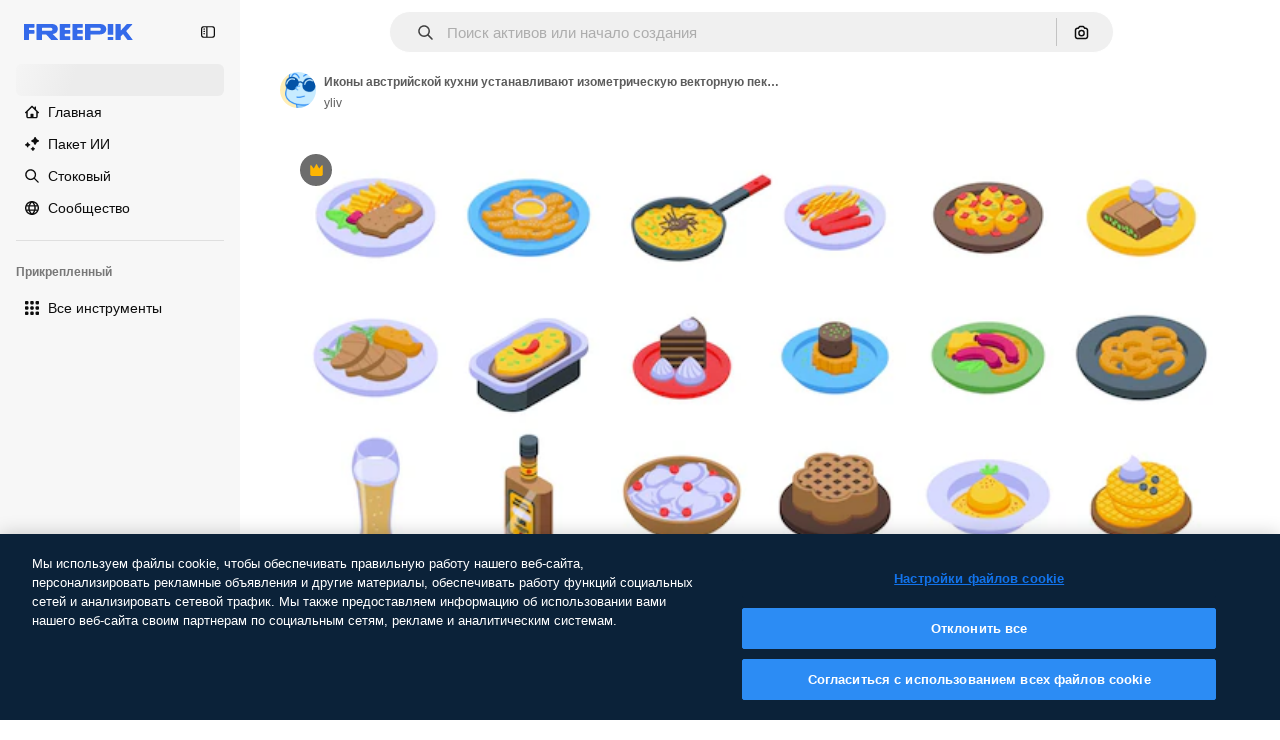

--- FILE ---
content_type: text/javascript
request_url: https://static.cdnpk.net/_next/static/sAa-OifRwDBxdzLxyu4Ya/_buildManifest.js
body_size: 23103
content:
self.__BUILD_MANIFEST=function(e,t,a,s,o,n,i,u,l,c,r,d,p,v,h,y,E,m,g,B,k,L,A,b,f,I,D,x,T,V,j,N,w,F,S,C,z,_,K,H,M,G,Z,R,U,O,P,Y,q,W,J,Q,X,$,ee,et,ea,es,eo,en,ei,eu,el,ec,er,ed,ep,ev,eh,ey,eE,em,eg,eB,ek,eL,eA,eb,ef,eI,eD,ex,eT,eV,ej,eN,ew,eF,eS,eC,ez,e_,eK,eH,eM,eG,eZ,eR,eU,eO,eP,eY,eq,eW,eJ,eQ,eX,e$,e0,e8,e1,e9,e5,e4,e3,e2,e6,e7,te,tt,ta,ts,to,tn,ti,tu,tl,tc,tr,td,tp,tv,th,ty,tE,tm,tg,tB,tk,tL,tA,tb,tf,tI,tD,tx,tT,tV,tj,tN,tw,tF,tS,tC,tz,t_,tK,tH,tM,tG,tZ,tR,tU,tO,tP,tY,tq,tW,tJ,tQ,tX,t$,t0,t8,t1,t9,t5,t4,t3,t2,t6,t7,ae,at,aa,as,ao,an,ai,au,al,ac,ar,ad,ap,av,ah,ay,aE,am,ag,aB,ak,aL,aA,ab,af,aI,aD,ax,aT,aV,aj,aN,aw,aF,aS,aC,az,a_,aK,aH,aM,aG,aZ,aR,aU,aO,aP,aY,aq,aW,aJ,aQ,aX,a$,a0,a8,a1,a9,a5,a4,a3,a2,a6,a7,se,st,sa,ss,so,sn,si,su,sl,sc,sr,sd,sp,sv,sh,sy,sE,sm,sg,sB,sk,sL,sA,sb,sf,sI,sD,sx,sT,sV,sj,sN,sw,sF,sS,sC,sz,s_,sK,sH,sM,sG,sZ,sR,sU,sO,sP,sY,sq,sW,sJ,sQ,sX,s$,s0,s8,s1,s9,s5,s4,s3,s2,s6,s7,oe,ot,oa,os,oo,on,oi,ou,ol,oc,or,od,op,ov,oh,oy,oE,om,og,oB,ok,oL,oA,ob,of,oI,oD,ox,oT,oV,oj,oN,ow,oF,oS,oC,oz,o_,oK,oH,oM,oG,oZ,oR,oU,oO,oP,oY,oq,oW,oJ,oQ,oX,o$,o0,o8,o1,o9,o5,o4,o3,o2,o6,o7,ne,nt,na,ns,no,nn,ni,nu,nl,nc,nr,nd,np,nv,nh,ny,nE,nm,ng,nB,nk,nL,nA,nb,nf,nI,nD,nx,nT,nV,nj,nN,nw,nF,nS,nC,nz,n_,nK,nH,nM,nG,nZ,nR,nU,nO,nP,nY,nq,nW,nJ,nQ,nX,n$,n0,n8,n1,n9,n5,n4,n3,n2,n6,n7,ie,it,ia,is,io,ii,iu,il,ic,ir,id,ip,iv,ih,iy,iE,im,ig,iB,ik,iL,iA,ib,iI,iD,ix,iT,iV,ij,iN,iw,iF,iS,iC,iz,i_,iK,iH,iM,iG,iZ,iR,iU,iO,iP,iY,iq,iW,iJ,iQ,iX,i$,i0,i8,i1,i9,i5,i4,i3,i2,i6,i7,ue,ut,ua,us,uo,un,ui,uu,ul,uc,ur,ud,up,uv,uh,uy,uE,um,ug,uB,uk,uL,uA,ub,uf,uI,uD,ux,uT,uV,uj,uN,uw,uF,uS,uC,uz,u_,uK,uH,uM,uG,uZ,uR,uU,uO,uP,uY,uq,uW,uJ,uQ,uX,u$,u0,u8,u1,u9,u5,u4,u3,u2,u6,u7,le,lt,la,ls,lo,ln,li,lu,ll,lc,lr,ld,lp,lv,lh,ly,lE,lm,lg,lB,lk,lL,lA,lb,lf,lI,lD,lx,lT,lV,lj,lN,lw,lF,lS,lC,lz,l_,lK,lH,lM,lG,lZ,lR,lU,lO,lP,lY,lq,lW,lJ,lQ,lX,l$,l0,l8,l1,l9,l5,l4,l3,l2,l6,l7,ce,ct,ca,cs,co,cn,ci,cu,cl,cc,cr,cd,cp,cv,ch,cy,cE,cm,cg,cB,ck,cL,cA,cb,cf,cI,cD,cx,cT,cV,cj,cN,cw,cF,cS,cC,cz,c_,cK,cH,cM,cG,cZ,cR,cU,cO,cP,cY){return{__rewrites:{afterFiles:[{has:Y,source:"/:nextInternalLocale(en|ru|et\\-EE|lv\\-LV|lt\\-LT)/metrics",destination:"/:nextInternalLocale/api/metrics"},{has:Y,source:"/:nextInternalLocale(en|ru|et\\-EE|lv\\-LV|lt\\-LT)/healthz",destination:"/:nextInternalLocale/api/healthz"},{has:[{type:e,value:aS}],source:"/en/author/:authorSlug/icons/:param(\\d{1,})",destination:"/en/author/:authorSlug/icons/page/:param"},{has:[{type:e,value:v}],source:"/:nextInternalLocale(en|ru|et\\-EE|lv\\-LV|lt\\-LT)/autor/:authorSlug/ikoonid/:param(\\d{1,})",destination:aC},{has:[{type:e,value:y}],source:"/:nextInternalLocale(en|ru|et\\-EE|lv\\-LV|lt\\-LT)/autors/:authorSlug/ikonas/:param(\\d{1,})",destination:aC},{has:[{type:e,value:p}],source:"/:nextInternalLocale(en|ru|et\\-EE|lv\\-LV|lt\\-LT)/autorius/:authorSlug/piktogramos/:param(\\d{1,})",destination:aC},{has:[{type:e,value:v}],source:"/:nextInternalLocale(en|ru|et\\-EE|lv\\-LV|lt\\-LT)/autor/:authorSlug/ikoonid",destination:az},{has:[{type:e,value:y}],source:"/:nextInternalLocale(en|ru|et\\-EE|lv\\-LV|lt\\-LT)/autors/:authorSlug/ikonas",destination:az},{has:[{type:e,value:p}],source:"/:nextInternalLocale(en|ru|et\\-EE|lv\\-LV|lt\\-LT)/autorius/:authorSlug/piktogramos",destination:az},{has:[{type:e,value:v}],source:"/:nextInternalLocale(en|ru|et\\-EE|lv\\-LV|lt\\-LT)/autor/:authorSlug/videod",destination:a_},{has:[{type:e,value:y}],source:"/:nextInternalLocale(en|ru|et\\-EE|lv\\-LV|lt\\-LT)/autors/:authorSlug/video",destination:a_},{has:[{type:e,value:p}],source:"/:nextInternalLocale(en|ru|et\\-EE|lv\\-LV|lt\\-LT)/autorius/:authorSlug/vaizdo-%C4%AFra%C5%A1ai",destination:a_},{has:[{type:e,value:v}],source:"/:nextInternalLocale(en|ru|et\\-EE|lv\\-LV|lt\\-LT)/autor/:authorSlug/animeeritud-ikoonid",destination:aK},{has:[{type:e,value:y}],source:"/:nextInternalLocale(en|ru|et\\-EE|lv\\-LV|lt\\-LT)/autors/:authorSlug/anim%C4%93ts-ikonas",destination:aK},{has:[{type:e,value:p}],source:"/:nextInternalLocale(en|ru|et\\-EE|lv\\-LV|lt\\-LT)/autorius/:authorSlug/animuotas-piktogramos",destination:aK},{has:[{type:e,value:v}],source:sM,destination:to},{has:[{type:e,value:y}],source:sG,destination:to},{has:[{type:e,value:p}],source:sZ,destination:to},{has:[{type:e,value:v}],source:"/:nextInternalLocale(en|ru|et\\-EE|lv\\-LV|lt\\-LT)/autor/:authorSlug/ikoonid/:param",destination:aH},{has:[{type:e,value:y}],source:"/:nextInternalLocale(en|ru|et\\-EE|lv\\-LV|lt\\-LT)/autors/:authorSlug/ikonas/:param",destination:aH},{has:[{type:e,value:p}],source:"/:nextInternalLocale(en|ru|et\\-EE|lv\\-LV|lt\\-LT)/autorius/:authorSlug/piktogramos/:param",destination:aH},{has:[{type:e,value:v}],source:"/:nextInternalLocale(en|ru|et\\-EE|lv\\-LV|lt\\-LT)/autor/:authorSlug/videod/:page",destination:aM},{has:[{type:e,value:y}],source:"/:nextInternalLocale(en|ru|et\\-EE|lv\\-LV|lt\\-LT)/autors/:authorSlug/video/:page",destination:aM},{has:[{type:e,value:p}],source:"/:nextInternalLocale(en|ru|et\\-EE|lv\\-LV|lt\\-LT)/autorius/:authorSlug/vaizdo-%C4%AFra%C5%A1ai/:page",destination:aM},{has:[{type:e,value:v}],source:"/:nextInternalLocale(en|ru|et\\-EE|lv\\-LV|lt\\-LT)/autor/:authorSlug/animeeritud-ikoonid/:param",destination:aG},{has:[{type:e,value:y}],source:"/:nextInternalLocale(en|ru|et\\-EE|lv\\-LV|lt\\-LT)/autors/:authorSlug/anim%C4%93ts-ikonas/:param",destination:aG},{has:[{type:e,value:p}],source:"/:nextInternalLocale(en|ru|et\\-EE|lv\\-LV|lt\\-LT)/autorius/:authorSlug/animuotas-piktogramos/:param",destination:aG},{has:[{type:e,value:v}],source:"/:nextInternalLocale(en|ru|et\\-EE|lv\\-LV|lt\\-LT)/autor/:authorSlug",destination:aZ},{has:[{type:e,value:y}],source:"/:nextInternalLocale(en|ru|et\\-EE|lv\\-LV|lt\\-LT)/autors/:authorSlug",destination:aZ},{has:[{type:e,value:p}],source:"/:nextInternalLocale(en|ru|et\\-EE|lv\\-LV|lt\\-LT)/autorius/:authorSlug",destination:aZ},{has:[{type:e,value:v}],source:"/:nextInternalLocale(en|ru|et\\-EE|lv\\-LV|lt\\-LT)/autor/:authorSlug/:param",destination:aR},{has:[{type:e,value:y}],source:"/:nextInternalLocale(en|ru|et\\-EE|lv\\-LV|lt\\-LT)/autors/:authorSlug/:param",destination:aR},{has:[{type:e,value:p}],source:"/:nextInternalLocale(en|ru|et\\-EE|lv\\-LV|lt\\-LT)/autorius/:authorSlug/:param",destination:aR},{has:[{type:e,value:v}],source:sM,destination:to},{has:[{type:e,value:y}],source:sG,destination:to},{has:[{type:e,value:p}],source:sZ,destination:to},{has:[{type:e,value:v}],source:"/:nextInternalLocale(en|ru|et\\-EE|lv\\-LV|lt\\-LT)/tasuta-disney-mall/:code*",destination:aU},{has:[{type:e,value:y}],source:"/:nextInternalLocale(en|ru|et\\-EE|lv\\-LV|lt\\-LT)/bezmaksas-disney-veidne/:code*",destination:aU},{has:[{type:e,value:p}],source:"/:nextInternalLocale(en|ru|et\\-EE|lv\\-LV|lt\\-LT)/nemokama-disney-%C5%A1ablonas/:code*",destination:aU},{has:[{type:e,value:v}],source:"/:nextInternalLocale(en|ru|et\\-EE|lv\\-LV|lt\\-LT)/premium-disney-mall/:code*",destination:aO},{has:[{type:e,value:y}],source:"/:nextInternalLocale(en|ru|et\\-EE|lv\\-LV|lt\\-LT)/premium-disney-veidne/:code*",destination:aO},{has:[{type:e,value:p}],source:"/:nextInternalLocale(en|ru|et\\-EE|lv\\-LV|lt\\-LT)/premium-disney-%C5%A1ablonas/:code*",destination:aO},{has:[{type:e,value:v}],source:"/:nextInternalLocale(en|ru|et\\-EE|lv\\-LV|lt\\-LT)/tasuta-fotod-vektorid/:param*",destination:aP},{has:[{type:e,value:y}],source:"/:nextInternalLocale(en|ru|et\\-EE|lv\\-LV|lt\\-LT)/bezmaksas-fotogr%C4%81fijas-vektori/:param*",destination:aP},{has:[{type:e,value:p}],source:"/:nextInternalLocale(en|ru|et\\-EE|lv\\-LV|lt\\-LT)/nemokama-nuotraukos-vektoriai/:param*",destination:aP},{has:[{type:e,value:T}],source:"/:nextInternalLocale(en|ru|et\\-EE|lv\\-LV|lt\\-LT)/free-photos-vectors/:param*",destination:D},{has:[{type:e,value:L},{type:t,key:a}],source:tu,destination:tl},{has:[{type:e,value:L}],source:tu,destination:tc},{has:[{type:e,value:k},{type:t,key:a}],source:tu,destination:tl},{has:[{type:e,value:k}],source:tu,destination:tc},{has:[{type:e,value:v},{type:t,key:a}],source:aY,destination:tl},{has:[{type:e,value:v}],source:aY,destination:tc},{has:[{type:e,value:y},{type:t,key:a}],source:aq,destination:tl},{has:[{type:e,value:y}],source:aq,destination:tc},{has:[{type:e,value:p},{type:t,key:a}],source:aW,destination:tl},{has:[{type:e,value:p}],source:aW,destination:tc},{has:[{type:e,value:v}],source:aY,destination:aJ},{has:[{type:e,value:y}],source:aq,destination:aJ},{has:[{type:e,value:p}],source:aW,destination:aJ},{has:[{type:e,value:v}],source:"/:nextInternalLocale(en|ru|et\\-EE|lv\\-LV|lt\\-LT)/ikoonid/:id*",destination:aQ},{has:[{type:e,value:y}],source:"/:nextInternalLocale(en|ru|et\\-EE|lv\\-LV|lt\\-LT)/ikonas/:id*",destination:aQ},{has:[{type:e,value:p}],source:"/:nextInternalLocale(en|ru|et\\-EE|lv\\-LV|lt\\-LT)/piktogramos/:id*",destination:aQ},{has:[{type:e,value:v}],source:"/:nextInternalLocale(en|ru|et\\-EE|lv\\-LV|lt\\-LT)/ikoon/:id*",destination:aX},{has:[{type:e,value:y}],source:"/:nextInternalLocale(en|ru|et\\-EE|lv\\-LV|lt\\-LT)/ikona/:id*",destination:aX},{has:[{type:e,value:p}],source:"/:nextInternalLocale(en|ru|et\\-EE|lv\\-LV|lt\\-LT)/piktograma/:id*",destination:aX},{has:[{type:e,value:T}],source:tu,destination:D},{has:[{type:e,value:T}],source:"/:nextInternalLocale(en|ru|et\\-EE|lv\\-LV|lt\\-LT)/icons/:id*",destination:D},{has:[{type:e,value:T}],source:"/:nextInternalLocale(en|ru|et\\-EE|lv\\-LV|lt\\-LT)/icon/:id*",destination:D},{has:[{type:e,value:v}],source:"/:nextInternalLocale(en|ru|et\\-EE|lv\\-LV|lt\\-LT)/ai/ikoon-generaator/t%C3%B6%C3%B6riist",destination:a$},{has:[{type:e,value:y}],source:"/:nextInternalLocale(en|ru|et\\-EE|lv\\-LV|lt\\-LT)/ai/ikona-%C4%A3enerators/r%C4%ABks",destination:a$},{has:[{type:e,value:p}],source:"/:nextInternalLocale(en|ru|et\\-EE|lv\\-LV|lt\\-LT)/ai/piktograma-generatorius/%C4%AFrankis",destination:a$},{has:[{type:e,value:L},{type:t,key:a}],source:aa,destination:tr},{has:[{type:e,value:L}],source:aa,destination:td},{has:[{type:e,value:k},{type:t,key:a}],source:aa,destination:tr},{has:[{type:e,value:k}],source:aa,destination:td},{has:[{type:e,value:v},{type:t,key:a}],source:a0,destination:tr},{has:[{type:e,value:v}],source:a0,destination:td},{has:[{type:e,value:y},{type:t,key:a}],source:a8,destination:tr},{has:[{type:e,value:y}],source:a8,destination:td},{has:[{type:e,value:p},{type:t,key:a}],source:a1,destination:tr},{has:[{type:e,value:p}],source:a1,destination:td},{has:[{type:e,value:v}],source:a0,destination:a9},{has:[{type:e,value:y}],source:a8,destination:a9},{has:[{type:e,value:p}],source:a1,destination:a9},{has:[{type:e,value:v}],source:"/:nextInternalLocale(en|ru|et\\-EE|lv\\-LV|lt\\-LT)/animeeritud-ikoon/:id*",destination:a5},{has:[{type:e,value:y}],source:"/:nextInternalLocale(en|ru|et\\-EE|lv\\-LV|lt\\-LT)/anim%C4%93ts-ikona/:id*",destination:a5},{has:[{type:e,value:p}],source:"/:nextInternalLocale(en|ru|et\\-EE|lv\\-LV|lt\\-LT)/animuotas-piktograma/:id*",destination:a5},{has:[{type:t,key:a},{type:e,value:L}],source:sR,destination:tp},{has:[{type:e,value:L}],source:sR,destination:tv},{has:[{type:t,key:a},{type:e,value:k}],source:sU,destination:tp},{has:[{type:e,value:k}],source:sU,destination:tv},{has:[{type:t,key:a},{type:e,value:v}],source:sO,destination:tp},{has:[{type:e,value:v}],source:sO,destination:tv},{has:[{type:t,key:a},{type:e,value:y}],source:sP,destination:tp},{has:[{type:e,value:y}],source:sP,destination:tv},{has:[{type:t,key:a},{type:e,value:p}],source:sY,destination:tp},{has:[{type:e,value:p}],source:sY,destination:tv},{has:[{type:e,value:L},{type:t,key:a}],source:sq,destination:th},{has:[{type:e,value:L}],source:sq,destination:ty},{has:[{type:e,value:k},{type:t,key:a}],source:sW,destination:th},{has:[{type:e,value:k}],source:sW,destination:ty},{has:[{type:e,value:v},{type:t,key:a}],source:sJ,destination:th},{has:[{type:e,value:v}],source:sJ,destination:ty},{has:[{type:e,value:y},{type:t,key:a}],source:sQ,destination:th},{has:[{type:e,value:y}],source:sQ,destination:ty},{has:[{type:e,value:p},{type:t,key:a}],source:sX,destination:th},{has:[{type:e,value:p}],source:sX,destination:ty},{has:[{type:e,value:"www.freepik.es|freepik.es|br.freepik.com|localhost"}],source:"/:nextInternalLocale(en|ru|et\\-EE|lv\\-LV|lt\\-LT)/mockups/categorias/:slug",destination:"/:nextInternalLocale/mockups/category/:slug"},{has:[{type:e,value:tE}],source:"/it/mockups/categorie/:slug",destination:"/it/mockups/category/:slug"},{has:[{type:e,value:tm}],source:"/fr/mockups/categories/:slug",destination:"/fr/mockups/category/:slug"},{has:[{type:e,value:tg}],source:"/de/mockups/kategorien/:slug",destination:"/de/mockups/category/:slug"},{has:[{type:e,value:tn}],source:"/nl/mockups/categorien/:slug",destination:"/nl/mockups/category/:slug"},{has:[{type:e,value:a4}],source:"/ja/%E3%83%A2%E3%83%83%E3%82%AF%E3%82%A2%E3%83%83%E3%83%97/%E3%82%AB%E3%83%86%E3%82%B4%E3%83%AA%E3%83%BC/:slug",destination:"/ja/mockups/category/:slug"},{has:[{type:e,value:a3}],source:"/ko/%EB%AA%A9%EC%97%85/%EC%B9%B4%ED%85%8C%EA%B3%A0%EB%A6%AC/:slug",destination:"/ko/mockups/category/:slug"},{has:[{type:e,value:tB}],source:"/pl/mockups/kategorie/:slug",destination:"/pl/mockups/category/:slug"},{has:[{type:e,value:k}],source:"/ru/%D0%BC%D0%BE%D0%BA%D0%B0%D0%BF%D1%8B/k%D0%B0%D1%82%D0%B5%D0%B3%D0%BE%D1%80%D0%B8%D0%B8/:slug",destination:"/ru/mockups/category/:slug"},{has:[{type:e,value:eu}],source:"/zh-HK/%E6%A8%A3%E6%9C%AC/%E9%A1%9E%E5%88%A5/:slug",destination:"/zh-HK/mockups/category/:slug"},{has:[{type:e,value:el}],source:"/hi-IN/%E0%A4%AE%E0%A5%89%E0%A4%95%E0%A4%85%E0%A4%AA/%E0%A4%95%E0%A5%87%E0%A4%9F%E0%A5%87%E0%A4%97%E0%A4%B0%E0%A5%80/:slug",destination:"/hi-IN/mockups/category/:slug"},{has:[{type:e,value:ec}],source:"/th-TH/%E0%B8%8A%E0%B8%B4%E0%B9%89%E0%B8%99%E0%B8%87%E0%B8%B2%E0%B8%99%E0%B8%88%E0%B8%B3%E0%B8%A5%E0%B8%AD%E0%B8%87/%E0%B8%AB%E0%B8%A1%E0%B8%A7%E0%B8%94%E0%B8%AB%E0%B8%A1%E0%B8%B9%E0%B9%88/:slug",destination:"/th-TH/mockups/category/:slug"},{has:[{type:e,value:er}],source:"/cs-CZ/mockupy/kategorie/:slug",destination:"/cs-CZ/mockups/category/:slug"},{has:[{type:e,value:ed}],source:"/da-DK/mockups/kategori/:slug",destination:"/da-DK/mockups/category/:slug"},{has:[{type:e,value:ep}],source:"/fi-FI/mallikuvat/kategoria/:slug",destination:"/fi-FI/mockups/category/:slug"},{has:[{type:e,value:ev}],source:"/nb-NO/mockups/kategori/:slug",destination:"/nb-NO/mockups/category/:slug"},{has:[{type:e,value:eh}],source:"/sv-SE/mockups/kategori/:slug",destination:"/sv-SE/mockups/category/:slug"},{has:[{type:e,value:ey}],source:"/tr-TR/mockup/kategori/:slug",destination:"/tr-TR/mockups/category/:slug"},{has:[{type:e,value:eE}],source:"/id-ID/mockup/kategori/:slug",destination:"/id-ID/mockups/category/:slug"},{has:[{type:e,value:em}],source:"/vi-VN/mo-hinh/danh-muc/:slug",destination:"/vi-VN/mockups/category/:slug"},{has:[{type:e,value:eg}],source:"/af-ZA/voorstellings/kategorie/:slug",destination:"/af-ZA/mockups/category/:slug"},{has:[{type:e,value:eB}],source:"/az-AZ/maketl%c9%99r/kateqoriya/:slug",destination:"/az-AZ/mockups/category/:slug"},{has:[{type:e,value:ek}],source:"/be-BY/%d0%bc%d0%b0%d0%ba%d0%b0%d0%bf%d1%8b/%d0%ba%d0%b0%d1%82%d1%8d%d0%b3%d0%be%d1%80%d1%8b%d1%8f/:slug",destination:"/be-BY/mockups/category/:slug"},{has:[{type:e,value:eL}],source:"/bg-BG/%D0%BC%D0%B0%D0%BA%D0%B5%D1%82%D0%B8/%D0%BA%D0%B0%D1%82%D0%B5%D0%B3%D0%BE%D1%80%D0%B8%D1%8F/:slug",destination:"/bg-BG/mockups/category/:slug"},{has:[{type:e,value:eA}],source:"/bn-BD/%E0%A6%AE%E0%A6%95%E0%A6%86%E0%A6%AA/%E0%A6%95%E0%A7%8D%E0%A6%AF%E0%A6%BE%E0%A6%9F%E0%A6%BE%E0%A6%97%E0%A6%B0%E0%A6%BF/:slug",destination:"/bn-BD/mockups/category/:slug"},{has:[{type:e,value:eb}],source:"/bs-BA/makete/kategorija/:slug",destination:"/bs-BA/mockups/category/:slug"},{has:[{type:e,value:ef}],source:"/ceb-PH/mga-mockup/kategoriya/:slug",destination:"/ceb-PH/mockups/category/:slug"},{has:[{type:e,value:eI}],source:"/el-GR/mockups/katigoria/:slug",destination:"/el-GR/mockups/category/:slug"},{has:[{type:e,value:v}],source:"/et-EE/makette/kategooria/:slug",destination:"/et-EE/mockups/category/:slug"},{has:[{type:e,value:eD}],source:"/gu-IN/%e0%aa%ae%e0%ab%8b%e0%aa%95%e0%aa%85%e0%aa%aa%e0%ab%8d%e0%aa%b8/%e0%aa%b6%e0%ab%8d%e0%aa%b0%e0%ab%87%e0%aa%a3%e0%ab%80/:slug",destination:"/gu-IN/mockups/category/:slug"},{has:[{type:e,value:ex}],source:"/ha-NG/tsararrun-samfura/naui/:slug",destination:"/ha-NG/mockups/category/:slug"},{has:[{type:e,value:eT}],source:"/hr-HR/makete/kategorija/:slug",destination:"/hr-HR/mockups/category/:slug"},{has:[{type:e,value:eV}],source:"/hu-HU/makettek/kategoria/:slug",destination:"/hu-HU/mockups/category/:slug"},{has:[{type:e,value:ej}],source:"/hy-AM/%d5%b4%d5%a1%d5%af%d5%a5%d5%bf%d5%b6%d5%a5%d6%80/%d5%af%d5%a1%d5%bf%d5%a5%d5%a3%d5%b8%d6%80%d5%ab%d5%a1/:slug",destination:"/hy-AM/mockups/category/:slug"},{has:[{type:e,value:eN}],source:"/ig-NG/ihe-nlereanya/%e1%bb%a5d%e1%bb%8b/:slug",destination:"/ig-NG/mockups/category/:slug"},{has:[{type:e,value:ew}],source:"/is-IS/fleiri-synishorn/flokkur/:slug",destination:"/is-IS/mockups/category/:slug"},{has:[{type:e,value:eF}],source:"/jv-ID/para-mockup/kategori/:slug",destination:"/jv-ID/mockups/category/:slug"},{has:[{type:e,value:eS}],source:"/ka-GE/%e1%83%9b%e1%83%90%e1%83%99%e1%83%94%e1%83%a2%e1%83%94%e1%83%91%e1%83%98/%e1%83%99%e1%83%90%e1%83%a2%e1%83%94%e1%83%92%e1%83%9d%e1%83%a0%e1%83%98%e1%83%90/:slug",destination:"/ka-GE/mockups/category/:slug"},{has:[{type:e,value:eC}],source:"/kk-KZ/%d0%bc%d0%be%d0%ba%d0%b0%d0%bf%d1%82%d0%b0%d1%80/%d1%81%d0%b0%d0%bd%d0%b0%d1%82/:slug",destination:"/kk-KZ/mockups/category/:slug"},{has:[{type:e,value:ez}],source:"/km-KH/%e1%9e%85%e1%9f%92%e1%9e%9a%e1%9e%be%e1%9e%93%e1%9e%82%e1%9f%86%e1%9e%9a%e1%9e%bc/%e1%9e%94%e1%9f%92%e1%9e%9a%e1%9e%97%e1%9f%81%e1%9e%91/:slug",destination:"/km-KH/mockups/category/:slug"},{has:[{type:e,value:e_}],source:"/kn-IN/%e0%b2%86%e0%b2%95%e0%b3%83%e0%b2%a4%e0%b2%bf-%e0%b2%ae%e0%b2%be%e0%b2%a6%e0%b2%b0%e0%b2%bf/%e0%b2%b5%e0%b2%b0%e0%b3%8d%e0%b2%97/:slug",destination:"/kn-IN/mockups/category/:slug"},{has:[{type:e,value:eK}],source:"/lo-LA/%e0%ba%ab%e0%ba%bc%e0%ba%b2%e0%ba%8d%e0%bb%81%e0%ba%9a%e0%ba%9a%e0%ba%88%e0%ba%b3%e0%ba%a5%e0%ba%ad%e0%ba%87/%e0%ba%9b%e0%ba%b0%e0%bb%80%e0%ba%9e%e0%ba%94/:slug",destination:"/lo-LA/mockups/category/:slug"},{has:[{type:e,value:p}],source:"/lt-LT/maketai/kategorija/:slug",destination:"/lt-LT/mockups/category/:slug"},{has:[{type:e,value:y}],source:"/lv-LV/maketiem/kategorija/:slug",destination:"/lv-LV/mockups/category/:slug"},{has:[{type:e,value:eH}],source:"/mk-MK/%d0%bc%d0%b0%d0%ba%d0%b5%d1%82%d0%b8/%d0%ba%d0%b0%d1%82%d0%b5%d0%b3%d0%be%d1%80%d0%b8%d1%98%d0%b0/:slug",destination:"/mk-MK/mockups/category/:slug"},{has:[{type:e,value:eM}],source:"/ml-IN/%e0%b4%ae%e0%b5%8b%e0%b4%95%e0%b5%8d%e0%b4%95%e0%b4%aa%e0%b5%8d%e0%b4%aa%e0%b5%81%e0%b4%95%e0%b5%be/%e0%b4%b5%e0%b4%bf%e0%b4%ad%e0%b4%be%e0%b4%97%e0%b4%82/:slug",destination:"/ml-IN/mockups/category/:slug"},{has:[{type:e,value:eG}],source:"/mn-MN/%d1%82%d0%b0%d0%bd%d0%b8%d0%bb%d1%86%d1%83%d1%83%d0%bb%d0%b3%d0%b0-%d0%b7%d0%b0%d0%b3%d0%b2%d0%b0%d1%80%d1%83%d1%83%d0%b4/%d0%b0%d0%bd%d0%b3%d0%b8%d0%bb%d0%b0%d0%bb/:slug",destination:"/mn-MN/mockups/category/:slug"},{has:[{type:e,value:eZ}],source:"/mr-IN/%E0%A4%AE%E0%A5%89%E0%A4%95%E0%A4%85%E0%A4%AA%E0%A5%8D%E0%A4%B8/%E0%A4%B5%E0%A4%B0%E0%A5%8D%E0%A4%97/:slug",destination:"/mr-IN/mockups/category/:slug"},{has:[{type:e,value:eR}],source:"/ms-MY/mockup-berbilang/kategori/:slug",destination:"/ms-MY/mockups/category/:slug"},{has:[{type:e,value:eU}],source:"/my-MM/%e1%80%99%e1%80%b1%e1%80%ac%e1%80%b7%e1%80%80%e1%80%95%e1%80%ba%e1%80%99%e1%80%bb%e1%80%ac%e1%80%b8/%e1%80%a1%e1%80%99%e1%80%bb%e1%80%ad%e1%80%af%e1%80%b8%e1%80%a1%e1%80%85%e1%80%ac%e1%80%b8/:slug",destination:"/my-MM/mockups/category/:slug"},{has:[{type:e,value:eO}],source:"/ne-NP/%e0%a4%ae%e0%a5%8b%e0%a4%95%e0%a4%85%e0%a4%aa%e0%a4%b9%e0%a4%b0%e0%a5%82/%e0%a4%b6%e0%a5%8d%e0%a4%b0%e0%a5%87%e0%a4%a3%e0%a5%80/:slug",destination:"/ne-NP/mockups/category/:slug"},{has:[{type:e,value:eP}],source:"/pa-IN/%e0%a8%ae%e0%a9%8c%e0%a8%95%e0%a8%85%e0%a9%b1%e0%a8%aa%e0%a8%b8/%e0%a8%b8%e0%a8%bc%e0%a9%8d%e0%a8%b0%e0%a9%87%e0%a8%a3%e0%a9%80/:slug",destination:"/pa-IN/mockups/category/:slug"},{has:[{type:e,value:"pt.freepik.com|localhost"}],source:"/pt/mockups/categorias/:slug",destination:"/pt/mockups/category/:slug"},{has:[{type:e,value:eY}],source:"/ro-RO/mockup-uri/categorie/:slug",destination:"/ro-RO/mockups/category/:slug"},{has:[{type:e,value:eq}],source:"/si-LK/%E0%B6%B6%E0%B7%9C%E0%B7%84%E0%B7%9D-%E0%B6%B8%E0%B7%9C%E0%B6%9A%E0%B7%8A%E0%B6%85%E0%B6%B4%E0%B7%8A/%E0%B6%B4%E0%B7%8A%E0%B6%BB%E0%B7%80%E0%B6%BB%E0%B7%8A%E0%B6%9C%E0%B6%BA/:slug",destination:"/si-LK/mockups/category/:slug"},{has:[{type:e,value:eW}],source:"/sk-SK/mockupy/kateg%c3%b3ria/:slug",destination:"/sk-SK/mockups/category/:slug"},{has:[{type:e,value:eJ}],source:"/sl-SI/maket/kategorija/:slug",destination:"/sl-SI/mockups/category/:slug"},{has:[{type:e,value:eQ}],source:"/so-SO/muunado/qeybta/:slug",destination:"/so-SO/mockups/category/:slug"},{has:[{type:e,value:eX}],source:"/sq-AL/disa-makete/kategori/:slug",destination:"/sq-AL/mockups/category/:slug"},{has:[{type:e,value:e$}],source:"/sr-RS/makete/kategorija/:slug",destination:"/sr-RS/mockups/category/:slug"},{has:[{type:e,value:e0}],source:"/sw-KE/maktaba/kategoria/:slug",destination:"/sw-KE/mockups/category/:slug"},{has:[{type:e,value:e8}],source:"/ta-IN/%E0%AE%A8%E0%AE%95%E0%AE%B2%E0%AF%8D-%E0%AE%B5%E0%AE%9F%E0%AE%BF%E0%AE%B5%E0%AE%99%E0%AF%8D%E0%AE%95%E0%AE%B3%E0%AF%8D/%E0%AE%B5%E0%AE%95%E0%AF%88/:slug",destination:"/ta-IN/mockups/category/:slug"},{has:[{type:e,value:e1}],source:"/te-IN/%E0%B0%AE%E0%B0%BE%E0%B0%95%E0%B1%8D%E0%B0%AA%E0%B1%8D%E0%B0%B2%E0%B1%81/%E0%B0%B5%E0%B0%B0%E0%B1%8D%E0%B0%97%E0%B0%82/:slug",destination:"/te-IN/mockups/category/:slug"},{has:[{type:e,value:e9}],source:"/tl-PH/mga-mockup/kategorya/:slug",destination:"/tl-PH/mockups/category/:slug"},{has:[{type:e,value:e5}],source:"/uk-UA/%D0%BC%D0%BE%D0%BA%D0%B0%D0%BF%D0%B8/%D0%BA%D0%B0%D1%82%D0%B5%D0%B3%D0%BE%D1%80%D1%96%D1%8F/:slug",destination:"/uk-UA/mockups/category/:slug"},{has:[{type:e,value:e4}],source:"/uz-UZ/maketlar/kategoriya/:slug",destination:"/uz-UZ/mockups/category/:slug"},{has:[{type:e,value:e3}],source:"/wo-SN/ay-nataande/cat%c3%a9gorie/:slug",destination:"/wo-SN/mockups/category/:slug"},{has:[{type:e,value:e2}],source:"/yo-NG/%c3%a0w%e1%bb%8dn-%c3%a0p%e1%ba%b9%e1%ba%b9r%e1%ba%b9-%c3%a0w%c3%b2r%c3%a1n/%e1%ba%b9ka/:slug",destination:"/yo-NG/mockups/category/:slug"},{has:[{type:e,value:e6}],source:"/zh-CN/%E6%A8%A1%E5%9E%8B/%E7%B1%BB%E5%88%AB/:slug",destination:"/zh-CN/mockups/category/:slug"},{has:[{type:e,value:e7}],source:"/zh-TW/%e5%a4%9a%e5%80%8b%e6%a8%a1%e6%93%ac%e5%9c%96/%e9%a1%9e%e5%88%a5/:slug",destination:"/zh-TW/mockups/category/:slug"},{has:[{type:e,value:te}],source:"/zu-ZA/izifanekiso/isigaba/:slug",destination:"/zu-ZA/mockups/category/:slug"},{has:[{type:e,value:v}],source:"/:nextInternalLocale(en|ru|et\\-EE|lv\\-LV|lt\\-LT)/fotod/:param+",destination:a2},{has:[{type:e,value:y}],source:"/:nextInternalLocale(en|ru|et\\-EE|lv\\-LV|lt\\-LT)/fotografijas/:param+",destination:a2},{has:[{type:e,value:p}],source:"/:nextInternalLocale(en|ru|et\\-EE|lv\\-LV|lt\\-LT)/nuotraukos/:param+",destination:a2},{has:[{type:e,value:T}],source:"/:nextInternalLocale(en|ru|et\\-EE|lv\\-LV|lt\\-LT)/photos/:param+",destination:D},{has:[{type:e,value:v}],source:"/:nextInternalLocale(en|ru|et\\-EE|lv\\-LV|lt\\-LT)/populaarne-psd",destination:a6},{has:[{type:e,value:y}],source:"/:nextInternalLocale(en|ru|et\\-EE|lv\\-LV|lt\\-LT)/popul%C4%81rs-psd",destination:a6},{has:[{type:e,value:p}],source:"/:nextInternalLocale(en|ru|et\\-EE|lv\\-LV|lt\\-LT)/populiarus-psd",destination:a6},{has:[{type:e,value:v}],source:"/:nextInternalLocale(en|ru|et\\-EE|lv\\-LV|lt\\-LT)/populaarne-psd/:param*",destination:a7},{has:[{type:e,value:y}],source:"/:nextInternalLocale(en|ru|et\\-EE|lv\\-LV|lt\\-LT)/popul%C4%81rs-psd/:param*",destination:a7},{has:[{type:e,value:p}],source:"/:nextInternalLocale(en|ru|et\\-EE|lv\\-LV|lt\\-LT)/populiarus-psd/:param*",destination:a7},{has:[{type:t,key:a},{type:e,value:L}],source:as,destination:tk},{has:[{type:e,value:L}],source:as,destination:tL},{has:[{type:t,key:a},{type:e,value:k}],source:as,destination:tk},{has:[{type:e,value:k}],source:as,destination:tL},{has:[{type:t,key:a},{type:e,value:v}],source:s$,destination:tk},{has:[{type:e,value:v}],source:s$,destination:tL},{has:[{type:t,key:a},{type:e,value:y}],source:s0,destination:tk},{has:[{type:e,value:y}],source:s0,destination:tL},{has:[{type:t,key:a},{type:e,value:p}],source:s8,destination:tk},{has:[{type:e,value:p}],source:s8,destination:tL},{has:[{type:e,value:k}],source:"/:nextInternalLocale(en|ru|et\\-EE|lv\\-LV|lt\\-LT)/%D1%86%D0%B5%D0%BD%D1%8B",destination:ao},{has:[{type:e,value:v}],source:"/:nextInternalLocale(en|ru|et\\-EE|lv\\-LV|lt\\-LT)/hinnakujundus",destination:ao},{has:[{type:e,value:y}],source:"/:nextInternalLocale(en|ru|et\\-EE|lv\\-LV|lt\\-LT)/cenu-noteiksana",destination:ao},{has:[{type:e,value:p}],source:"/:nextInternalLocale(en|ru|et\\-EE|lv\\-LV|lt\\-LT)/kainos",destination:ao},{has:[{type:e,value:k}],source:"/:nextInternalLocale(en|ru|et\\-EE|lv\\-LV|lt\\-LT)/%D1%86%D0%B5%D0%BD%D1%8B/:id*",destination:an},{has:[{type:e,value:v}],source:"/:nextInternalLocale(en|ru|et\\-EE|lv\\-LV|lt\\-LT)/hinnakujundus/:id*",destination:an},{has:[{type:e,value:y}],source:"/:nextInternalLocale(en|ru|et\\-EE|lv\\-LV|lt\\-LT)/cenu-noteiksana/:id*",destination:an},{has:[{type:e,value:p}],source:"/:nextInternalLocale(en|ru|et\\-EE|lv\\-LV|lt\\-LT)/kainos/:id*",destination:an},{has:[{type:e,value:v}],source:"/:nextInternalLocale(en|ru|et\\-EE|lv\\-LV|lt\\-LT)/hinnakujundus-meeskonnad",destination:se},{has:[{type:e,value:y}],source:"/:nextInternalLocale(en|ru|et\\-EE|lv\\-LV|lt\\-LT)/cenu-noteik%C5%A1ana-komanda",destination:se},{has:[{type:e,value:p}],source:"/:nextInternalLocale(en|ru|et\\-EE|lv\\-LV|lt\\-LT)/kainos-komanda",destination:se},{has:[{type:e,value:v}],source:"/:nextInternalLocale(en|ru|et\\-EE|lv\\-LV|lt\\-LT)/tasuta-vektor",destination:st},{has:[{type:e,value:y}],source:"/:nextInternalLocale(en|ru|et\\-EE|lv\\-LV|lt\\-LT)/bezmaksas-vektors",destination:st},{has:[{type:e,value:p}],source:"/:nextInternalLocale(en|ru|et\\-EE|lv\\-LV|lt\\-LT)/nemokama-vektorius",destination:st},{has:[{type:e,value:v}],source:"/:nextInternalLocale(en|ru|et\\-EE|lv\\-LV|lt\\-LT)/tasuta-vektor/:id*",destination:sa},{has:[{type:e,value:y}],source:"/:nextInternalLocale(en|ru|et\\-EE|lv\\-LV|lt\\-LT)/bezmaksas-vektors/:id*",destination:sa},{has:[{type:e,value:p}],source:"/:nextInternalLocale(en|ru|et\\-EE|lv\\-LV|lt\\-LT)/nemokama-vektorius/:id*",destination:sa},{has:[{type:e,value:v}],source:"/:nextInternalLocale(en|ru|et\\-EE|lv\\-LV|lt\\-LT)/premium-vektor",destination:ss},{has:[{type:e,value:y}],source:"/:nextInternalLocale(en|ru|et\\-EE|lv\\-LV|lt\\-LT)/premium-vektors",destination:ss},{has:[{type:e,value:p}],source:"/:nextInternalLocale(en|ru|et\\-EE|lv\\-LV|lt\\-LT)/premium-vektorius",destination:ss},{has:[{type:e,value:v}],source:"/:nextInternalLocale(en|ru|et\\-EE|lv\\-LV|lt\\-LT)/premium-vektor/:id*",destination:so},{has:[{type:e,value:y}],source:"/:nextInternalLocale(en|ru|et\\-EE|lv\\-LV|lt\\-LT)/premium-vektors/:id*",destination:so},{has:[{type:e,value:p}],source:"/:nextInternalLocale(en|ru|et\\-EE|lv\\-LV|lt\\-LT)/premium-vektorius/:id*",destination:so},{has:[{type:e,value:v}],source:"/:nextInternalLocale(en|ru|et\\-EE|lv\\-LV|lt\\-LT)/tasuta-foto",destination:sn},{has:[{type:e,value:y}],source:"/:nextInternalLocale(en|ru|et\\-EE|lv\\-LV|lt\\-LT)/bezmaksas-foto",destination:sn},{has:[{type:e,value:p}],source:"/:nextInternalLocale(en|ru|et\\-EE|lv\\-LV|lt\\-LT)/nemokama-nuotrauka",destination:sn},{has:[{type:e,value:v}],source:"/:nextInternalLocale(en|ru|et\\-EE|lv\\-LV|lt\\-LT)/tasuta-foto/:id*",destination:si},{has:[{type:e,value:y}],source:"/:nextInternalLocale(en|ru|et\\-EE|lv\\-LV|lt\\-LT)/bezmaksas-foto/:id*",destination:si},{has:[{type:e,value:p}],source:"/:nextInternalLocale(en|ru|et\\-EE|lv\\-LV|lt\\-LT)/nemokama-nuotrauka/:id*",destination:si},{has:[{type:e,value:s1}],source:"/:nextInternalLocale(en|ru|et\\-EE|lv\\-LV|lt\\-LT)/premium-foto",destination:s9},{has:[{type:e,value:p}],source:"/:nextInternalLocale(en|ru|et\\-EE|lv\\-LV|lt\\-LT)/premium-nuotrauka",destination:s9},{has:[{type:e,value:s1}],source:"/:nextInternalLocale(en|ru|et\\-EE|lv\\-LV|lt\\-LT)/premium-foto/:id*",destination:s5},{has:[{type:e,value:p}],source:"/:nextInternalLocale(en|ru|et\\-EE|lv\\-LV|lt\\-LT)/premium-nuotrauka/:id*",destination:s5},{has:[{type:e,value:v}],source:"/:nextInternalLocale(en|ru|et\\-EE|lv\\-LV|lt\\-LT)/tasuta-psd",destination:su},{has:[{type:e,value:y}],source:"/:nextInternalLocale(en|ru|et\\-EE|lv\\-LV|lt\\-LT)/bezmaksas-psd",destination:su},{has:[{type:e,value:p}],source:"/:nextInternalLocale(en|ru|et\\-EE|lv\\-LV|lt\\-LT)/nemokama-psd",destination:su},{has:[{type:e,value:v}],source:"/:nextInternalLocale(en|ru|et\\-EE|lv\\-LV|lt\\-LT)/tasuta-psd/:id*",destination:sl},{has:[{type:e,value:y}],source:"/:nextInternalLocale(en|ru|et\\-EE|lv\\-LV|lt\\-LT)/bezmaksas-psd/:id*",destination:sl},{has:[{type:e,value:p}],source:"/:nextInternalLocale(en|ru|et\\-EE|lv\\-LV|lt\\-LT)/nemokama-psd/:id*",destination:sl},{has:[{type:e,value:v}],source:"/:nextInternalLocale(en|ru|et\\-EE|lv\\-LV|lt\\-LT)/tasuta-ai-pilt",destination:sc},{has:[{type:e,value:y}],source:"/:nextInternalLocale(en|ru|et\\-EE|lv\\-LV|lt\\-LT)/bezmaksas-mi-att%C4%93ls",destination:sc},{has:[{type:e,value:p}],source:"/:nextInternalLocale(en|ru|et\\-EE|lv\\-LV|lt\\-LT)/nemokama-di-vaizdas",destination:sc},{has:[{type:e,value:v}],source:"/:nextInternalLocale(en|ru|et\\-EE|lv\\-LV|lt\\-LT)/tasuta-ai-pilt/:id*",destination:sr},{has:[{type:e,value:y}],source:"/:nextInternalLocale(en|ru|et\\-EE|lv\\-LV|lt\\-LT)/bezmaksas-mi-att%C4%93ls/:id*",destination:sr},{has:[{type:e,value:p}],source:"/:nextInternalLocale(en|ru|et\\-EE|lv\\-LV|lt\\-LT)/nemokama-di-vaizdas/:id*",destination:sr},{has:[{type:e,value:v}],source:"/:nextInternalLocale(en|ru|et\\-EE|lv\\-LV|lt\\-LT)/premium-ai-pilt",destination:sd},{has:[{type:e,value:y}],source:"/:nextInternalLocale(en|ru|et\\-EE|lv\\-LV|lt\\-LT)/premium-mi-att%C4%93ls",destination:sd},{has:[{type:e,value:p}],source:"/:nextInternalLocale(en|ru|et\\-EE|lv\\-LV|lt\\-LT)/premium-di-vaizdas",destination:sd},{has:[{type:e,value:v}],source:"/:nextInternalLocale(en|ru|et\\-EE|lv\\-LV|lt\\-LT)/premium-ai-pilt/:id*",destination:sp},{has:[{type:e,value:y}],source:"/:nextInternalLocale(en|ru|et\\-EE|lv\\-LV|lt\\-LT)/premium-mi-att%C4%93ls/:id*",destination:sp},{has:[{type:e,value:p}],source:"/:nextInternalLocale(en|ru|et\\-EE|lv\\-LV|lt\\-LT)/premium-di-vaizdas/:id*",destination:sp},{has:[{type:e,value:T}],source:"/:nextInternalLocale(en|ru|et\\-EE|lv\\-LV|lt\\-LT)/free-vector",destination:D},{has:[{type:e,value:T}],source:"/:nextInternalLocale(en|ru|et\\-EE|lv\\-LV|lt\\-LT)/free-vector/:id*",destination:D},{has:[{type:e,value:T}],source:"/:nextInternalLocale(en|ru|et\\-EE|lv\\-LV|lt\\-LT)/premium-vector",destination:D},{has:[{type:e,value:T}],source:"/:nextInternalLocale(en|ru|et\\-EE|lv\\-LV|lt\\-LT)/premium-vector/:id*",destination:D},{has:[{type:e,value:T}],source:"/:nextInternalLocale(en|ru|et\\-EE|lv\\-LV|lt\\-LT)/free-photo",destination:D},{has:[{type:e,value:T}],source:"/:nextInternalLocale(en|ru|et\\-EE|lv\\-LV|lt\\-LT)/free-photo/:id*",destination:D},{has:[{type:e,value:T}],source:"/:nextInternalLocale(en|ru|et\\-EE|lv\\-LV|lt\\-LT)/premium-photo",destination:D},{has:[{type:e,value:T}],source:"/:nextInternalLocale(en|ru|et\\-EE|lv\\-LV|lt\\-LT)/premium-photo/:id*",destination:D},{has:[{type:e,value:T}],source:"/:nextInternalLocale(en|ru|et\\-EE|lv\\-LV|lt\\-LT)/free-psd",destination:D},{has:[{type:e,value:T}],source:"/:nextInternalLocale(en|ru|et\\-EE|lv\\-LV|lt\\-LT)/free-psd/:id*",destination:D},{has:[{type:e,value:T}],source:"/:nextInternalLocale(en|ru|et\\-EE|lv\\-LV|lt\\-LT)/free-ai-image",destination:D},{has:[{type:e,value:T}],source:"/:nextInternalLocale(en|ru|et\\-EE|lv\\-LV|lt\\-LT)/free-ai-image/:id*",destination:D},{has:[{type:e,value:T}],source:"/:nextInternalLocale(en|ru|et\\-EE|lv\\-LV|lt\\-LT)/premium-ai-image",destination:D},{has:[{type:e,value:T}],source:"/:nextInternalLocale(en|ru|et\\-EE|lv\\-LV|lt\\-LT)/premium-ai-image/:id*",destination:D},{has:[{type:e,value:T}],source:tA,destination:D},{has:[{type:e,value:T}],source:"/:nextInternalLocale(en|ru|et\\-EE|lv\\-LV|lt\\-LT)/templates/:id*",destination:D},{has:[{type:t,key:a},{type:e,value:L}],source:tt,destination:tb},{has:[{type:e,value:L}],source:tt,destination:tf},{has:[{type:t,key:a},{type:e,value:k}],source:s4,destination:tb},{has:[{type:e,value:k}],source:s4,destination:tf},{has:[{type:t,key:a},{type:e,value:v}],source:tt,destination:tb},{has:[{type:e,value:v}],source:tt,destination:tf},{has:[{type:t,key:a},{type:e,value:y}],source:tt,destination:tb},{has:[{type:e,value:y}],source:tt,destination:tf},{has:[{type:t,key:a},{type:e,value:p}],source:tt,destination:tb},{has:[{type:e,value:p}],source:tt,destination:tf},{has:[{type:t,key:a},{type:e,value:L}],source:tA,destination:tI},{has:[{type:e,value:L}],source:tA,destination:tD},{has:[{type:t,key:a},{type:e,value:k}],source:tA,destination:tI},{has:[{type:e,value:k}],source:tA,destination:tD},{has:[{type:t,key:a},{type:e,value:v}],source:s3,destination:tI},{has:[{type:e,value:v}],source:s3,destination:tD},{has:[{type:t,key:a},{type:e,value:y}],source:s2,destination:tI},{has:[{type:e,value:y}],source:s2,destination:tD},{has:[{type:t,key:a},{type:e,value:p}],source:s6,destination:tI},{has:[{type:e,value:p}],source:s6,destination:tD},{has:[{type:e,value:"www.freepik.com|freepik.com|ru.freepik.com|localhost"}],source:"/:nextInternalLocale(en|ru|et\\-EE|lv\\-LV|lt\\-LT)/create/:slug",destination:"/:nextInternalLocale/templates/category/:slug"},{has:[{type:e,value:"www.freepik.es|freepik.es|localhost"}],source:"/es/crear/:slug",destination:"/es/templates/category/:slug"},{has:[{type:e,value:tg}],source:"/de/erstellen/:slug",destination:"/de/templates/category/:slug"},{has:[{type:e,value:tm}],source:"/fr/creer/:slug",destination:"/fr/templates/category/:slug"},{has:[{type:e,value:tE}],source:"/it/creare/:slug",destination:"/it/templates/category/:slug"},{has:[{type:e,value:sv}],source:"/pt/criar/:slug",destination:"/pt/templates/category/:slug"},{has:[{type:e,value:a4}],source:"/ja/%E4%BD%9C%E6%88%90%E3%81%99%E3%82%8B/:slug",destination:"/ja/templates/category/:slug"},{has:[{type:e,value:a3}],source:"/ko/%EC%83%9D%EC%84%B1%ED%95%98%EA%B8%B0/:slug",destination:"/ko/templates/category/:slug"},{has:[{type:e,value:tn}],source:"/nl/maken/:slug",destination:"/nl/templates/category/:slug"},{has:[{type:e,value:tB}],source:"/pl/tworzyc/:slug",destination:"/pl/templates/category/:slug"},{has:[{type:e,value:eu}],source:"/zh-HK/%E5%89%B5%E9%80%A0/:slug",destination:"/zh-HK/templates/category/:slug"},{has:[{type:e,value:el}],source:"/hi-IN/%E0%A4%95%E0%A5%8D%E0%A4%B0%E0%A5%80%E0%A4%90%E0%A4%9F/:slug",destination:"/hi-IN/templates/category/:slug"},{has:[{type:e,value:ec}],source:"/th-TH/%E0%B8%AA%E0%B8%A3%E0%B9%89%E0%B8%B2%E0%B8%87/:slug",destination:"/th-TH/templates/category/:slug"},{has:[{type:e,value:er}],source:"/cs-CZ/vytvorit/:slug",destination:"/cs-CZ/templates/category/:slug"},{has:[{type:e,value:ed}],source:"/da-DK/generer/:slug",destination:"/da-DK/templates/category/:slug"},{has:[{type:e,value:ep}],source:"/fi-FI/luo/:slug",destination:"/fi-FI/templates/category/:slug"},{has:[{type:e,value:ev}],source:"/nb-NO/opprette/:slug",destination:"/nb-NO/templates/category/:slug"},{has:[{type:e,value:eh}],source:"/sv-SE/skapa/:slug",destination:"/sv-SE/templates/category/:slug"},{has:[{type:e,value:ey}],source:"/tr-TR/olustur/:slug",destination:"/tr-TR/templates/category/:slug"},{has:[{type:e,value:eE}],source:"/id-ID/buat/:slug",destination:"/id-ID/templates/category/:slug"},{has:[{type:e,value:em}],source:"/vi-VN/tao/:slug",destination:"/vi-VN/templates/category/:slug"},{has:[{type:e,value:eA}],source:"/bn-BD/%E0%A6%A4%E0%A7%88%E0%A6%B0%E0%A6%BF-%E0%A6%95%E0%A6%B0%E0%A7%81%E0%A6%A8/:slug",destination:"/bn-BD/templates/category/:slug"},{has:[{type:e,value:e6}],source:"/zh-CN/%E5%88%9B%E5%BB%BA/:slug",destination:"/zh-CN/templates/category/:slug"},{has:[{type:e,value:eI}],source:"/el-GR/dimiourgia/:slug",destination:"/el-GR/templates/category/:slug"},{has:[{type:e,value:eR}],source:"/ms-MY/cipta/:slug",destination:"/ms-MY/templates/category/:slug"},{has:[{type:e,value:eY}],source:"/ro-RO/creare/:slug",destination:"/ro-RO/templates/category/:slug"},{has:[{type:e,value:e8}],source:"/ta-IN/%E0%AE%89%E0%AE%B0%E0%AF%81%E0%AE%B5%E0%AE%BE%E0%AE%95%E0%AF%8D%E0%AE%95%E0%AF%81/:slug",destination:"/ta-IN/templates/category/:slug"},{has:[{type:e,value:e5}],source:"/uk-UA/%D1%81%D1%82%D0%B2%D0%BE%D1%80%D0%B8%D1%82%D0%B8/:slug",destination:"/uk-UA/templates/category/:slug"},{has:[{type:e,value:eg}],source:"/af-ZA/skep/:slug",destination:"/af-ZA/templates/category/:slug"},{has:[{type:e,value:eV}],source:"/hu-HU/keszites/:slug",destination:"/hu-HU/templates/category/:slug"},{has:[{type:e,value:eL}],source:"/bg-BG/%D1%81%D1%8A%D0%B7%D0%B4%D0%B0%D0%B9/:slug",destination:"/bg-BG/templates/category/:slug"},{has:[{type:e,value:e0}],source:"/sw-KE/unda/:slug",destination:"/sw-KE/templates/category/:slug"},{has:[{type:e,value:e1}],source:"/te-IN/%E0%B0%B8%E0%B1%83%E0%B0%B7%E0%B1%8D%E0%B0%9F%E0%B0%BF%E0%B0%82%E0%B0%9A%E0%B1%81/:slug",destination:"/te-IN/templates/category/:slug"},{has:[{type:e,value:eZ}],source:"/mr-IN/%E0%A4%A4%E0%A4%AF%E0%A4%BE%E0%A4%B0-%E0%A4%95%E0%A4%B0%E0%A4%BE/:slug",destination:"/mr-IN/templates/category/:slug"},{has:[{type:e,value:eW}],source:"/sk-SK/vytvorit/:slug",destination:"/sk-SK/templates/category/:slug"},{has:[{type:e,value:v}],source:"/et-EE/loo/:slug",destination:"/et-EE/templates/category/:slug"},{has:[{type:e,value:y}],source:"/lv-LV/izveidot/:slug",destination:"/lv-LV/templates/category/:slug"},{has:[{type:e,value:p}],source:"/lt-LT/kurti/:slug",destination:"/lt-LT/templates/category/:slug"},{has:[{type:e,value:eJ}],source:"/sl-SI/ustvari/:slug",destination:"/sl-SI/templates/category/:slug"},{has:[{type:e,value:eT}],source:"/hr-HR/stvoriti/:slug",destination:"/hr-HR/templates/category/:slug"},{has:[{type:e,value:e$}],source:"/sr-RS/napraviti/:slug",destination:"/sr-RS/templates/category/:slug"},{has:[{type:e,value:e9}],source:"/tl-PH/lumikha/:slug",destination:"/tl-PH/templates/category/:slug"},{has:[{type:e,value:e7}],source:"/zh-TW/%E5%BB%BA%E7%AB%8B/:slug",destination:"/zh-TW/templates/category/:slug"},{has:[{type:e,value:te}],source:"/zu-ZA/dala/:slug",destination:"/zu-ZA/templates/category/:slug"},{has:[{type:e,value:e2}],source:"/yo-NG/%E1%B9%A3%E1%BA%B9da/:slug",destination:"/yo-NG/templates/category/:slug"},{has:[{type:e,value:ex}],source:"/ha-NG/%C6%99ir%C6%99ira/:slug",destination:"/ha-NG/templates/category/:slug"},{has:[{type:e,value:eN}],source:"/ig-NG/mep%E1%BB%A5ta/:slug",destination:"/ig-NG/templates/category/:slug"},{has:[{type:e,value:eP}],source:"/pa-IN/%E0%A8%AC%E0%A8%A3%E0%A8%BE%E0%A8%93/:slug",destination:"/pa-IN/templates/category/:slug"},{has:[{type:e,value:eD}],source:"/gu-IN/%E0%AA%AC%E0%AA%A8%E0%AA%BE%E0%AA%B5%E0%AB%8B/:slug",destination:"/gu-IN/templates/category/:slug"},{has:[{type:e,value:e_}],source:"/kn-IN/%E0%B2%B0%E0%B2%9A%E0%B2%BF%E0%B2%B8%E0%B2%BF/:slug",destination:"/kn-IN/templates/category/:slug"},{has:[{type:e,value:eM}],source:"/ml-IN/%E0%B4%B8%E0%B5%83%E0%B4%B7%E0%B5%8D%E0%B4%9F%E0%B4%BF%E0%B4%95%E0%B5%8D%E0%B4%95%E0%B5%81%E0%B4%95/:slug",destination:"/ml-IN/templates/category/:slug"},{has:[{type:e,value:eq}],source:"/si-LK/%E0%B7%83%E0%B7%8F%E0%B6%AF%E0%B6%B1%E0%B7%8A%E0%B6%B1/:slug",destination:"/si-LK/templates/category/:slug"},{has:[{type:e,value:ez}],source:"/km-KH/%E1%9E%94%E1%9E%84%E1%9F%92%E1%9E%80%E1%9E%BE%E1%9E%8F/:slug",destination:"/km-KH/templates/category/:slug"},{has:[{type:e,value:ej}],source:"/hy-AM/%D5%BD%D5%BF%D5%A5%D5%B2%D5%AE%D5%A5%D5%AC/:slug",destination:"/hy-AM/templates/category/:slug"},{has:[{type:e,value:eS}],source:"/ka-GE/%E1%83%A8%E1%83%94%E1%83%A5%E1%83%9B%E1%83%9C%E1%83%90/:slug",destination:"/ka-GE/templates/category/:slug"},{has:[{type:e,value:eB}],source:"/az-AZ/yarat/:slug",destination:"/az-AZ/templates/category/:slug"},{has:[{type:e,value:eC}],source:"/kk-KZ/%D0%B6%D0%B0%D1%81%D0%B0%D1%83/:slug",destination:"/kk-KZ/templates/category/:slug"},{has:[{type:e,value:eG}],source:"/mn-MN/%D0%B1%D2%AF%D1%82%D1%8D%D1%8D%D1%85/:slug",destination:"/mn-MN/templates/category/:slug"},{has:[{type:e,value:eO}],source:"/ne-NP/%E0%A4%B8%E0%A4%BF%E0%A4%B0%E0%A5%8D%E0%A4%9C%E0%A4%A8%E0%A4%BE-%E0%A4%97%E0%A4%B0%E0%A5%8D%E0%A4%A8%E0%A5%81%E0%A4%B9%E0%A5%8B%E0%A4%B8%E0%A5%8D/:slug",destination:"/ne-NP/templates/category/:slug"},{has:[{type:e,value:eK}],source:"/lo-LA/%E0%BA%AA%E0%BB%89%E0%BA%B2%E0%BA%87/:slug",destination:"/lo-LA/templates/category/:slug"},{has:[{type:e,value:ek}],source:"/be-BY/%D1%81%D1%82%D0%B2%D0%B0%D1%80%D1%8B%D1%86%D1%8C/:slug",destination:"/be-BY/templates/category/:slug"},{has:[{type:e,value:e4}],source:"/uz-UZ/yaratish/:slug",destination:"/uz-UZ/templates/category/:slug"},{has:[{type:e,value:eX}],source:"/sq-AL/krijo/:slug",destination:"/sq-AL/templates/category/:slug"},{has:[{type:e,value:eH}],source:"/mk-MK/%D0%BA%D1%80%D0%B5%D0%B8%D1%80%D0%B0%D1%98/:slug",destination:"/mk-MK/templates/category/:slug"},{has:[{type:e,value:eb}],source:"/bs-BA/kreiraj/:slug",destination:"/bs-BA/templates/category/:slug"},{has:[{type:e,value:ef}],source:"/ceb-PH/paghimo/:slug",destination:"/ceb-PH/templates/category/:slug"},{has:[{type:e,value:eF}],source:"/jv-ID/ngawe/:slug",destination:"/jv-ID/templates/category/:slug"},{has:[{type:e,value:e3}],source:"/wo-SN/b%25c3%25abt/:slug",destination:"/wo-SN/templates/category/:slug"},{has:[{type:e,value:ew}],source:"/is-IS/b%C3%BAa-til/:slug",destination:"/is-IS/templates/category/:slug"},{has:[{type:e,value:eU}],source:"/my-MM/%E1%80%96%E1%80%94%E1%80%BA%E1%80%90%E1%80%AE%E1%80%B8%E1%80%9B%E1%80%94%E1%80%BA/:slug",destination:"/my-MM/templates/category/:slug"},{has:[{type:e,value:eQ}],source:"/so-SO/abuuro/:slug",destination:"/so-SO/templates/category/:slug"},{has:[{type:e,value:v}],source:"/:nextInternalLocale(en|ru|et\\-EE|lv\\-LV|lt\\-LT)/mallid/:slug*",destination:sh},{has:[{type:e,value:y}],source:"/:nextInternalLocale(en|ru|et\\-EE|lv\\-LV|lt\\-LT)/veidnes/:slug*",destination:sh},{has:[{type:e,value:p}],source:"/:nextInternalLocale(en|ru|et\\-EE|lv\\-LV|lt\\-LT)/%C5%A1ablonai/:slug*",destination:sh},{has:[{type:t,key:a},{type:e,value:L}],source:ai,destination:tx},{has:[{type:e,value:L}],source:ai,destination:tT},{has:[{type:t,key:a},{type:e,value:k}],source:ai,destination:tx},{has:[{type:e,value:k}],source:ai,destination:tT},{has:[{type:t,key:a},{type:e,value:v}],source:s7,destination:tx},{has:[{type:e,value:v}],source:s7,destination:tT},{has:[{type:t,key:a},{type:e,value:y}],source:oe,destination:tx},{has:[{type:e,value:y}],source:oe,destination:tT},{has:[{type:t,key:a},{type:e,value:p}],source:ot,destination:tx},{has:[{type:e,value:p}],source:ot,destination:tT},{has:[{type:e,value:v}],source:"/:nextInternalLocale(en|ru|et\\-EE|lv\\-LV|lt\\-LT)/vektorid/:param+",destination:sy},{has:[{type:e,value:y}],source:"/:nextInternalLocale(en|ru|et\\-EE|lv\\-LV|lt\\-LT)/vektori/:param+",destination:sy},{has:[{type:e,value:p}],source:"/:nextInternalLocale(en|ru|et\\-EE|lv\\-LV|lt\\-LT)/vektoriai/:param+",destination:sy},{has:[{type:e,value:T}],source:"/:nextInternalLocale(en|ru|et\\-EE|lv\\-LV|lt\\-LT)/vectors/:param+",destination:D},{has:[{type:t,key:a},{type:e,value:L}],source:au,destination:tV},{has:[{type:e,value:L}],source:au,destination:tj},{has:[{type:t,key:a},{type:e,value:k}],source:au,destination:tV},{has:[{type:e,value:k}],source:au,destination:tj},{has:[{type:t,key:a},{type:e,value:v}],source:oa,destination:tV},{has:[{type:e,value:v}],source:oa,destination:tj},{has:[{type:t,key:a},{type:e,value:y}],source:os,destination:tV},{has:[{type:e,value:y}],source:os,destination:tj},{has:[{type:t,key:a},{type:e,value:p}],source:oo,destination:tV},{has:[{type:e,value:p}],source:oo,destination:tj},{has:Y,source:on,destination:tN},{has:Y,source:oi,destination:al},{has:[{type:e,value:ac}],source:ou,destination:tN},{has:[{type:e,value:ac}],source:ol,destination:al},{has:[{type:e,value:"(it|br).freepik.com|localhost"}],source:"/:nextInternalLocale(en|ru|et\\-EE|lv\\-LV|lt\\-LT)/video-gratuito/:id*",destination:tN},{has:[{type:e,value:tm}],source:oc,destination:or},{has:[{type:t,key:s,value:"1"},{type:e,value:tg}],source:od,destination:op},{has:[{type:t,key:s,value:"1"},{type:e,value:tn}],source:sE,destination:sm},{has:[{type:t,key:s,value:"1"},{type:e,value:tB}],source:ov,destination:oh},{has:[{type:t,key:s,value:o},{type:e,value:eu}],source:oy,destination:oE},{has:[{type:t,key:s,value:o},{type:e,value:eu}],source:om,destination:og},{has:[{type:t,key:s,value:o},{type:e,value:el}],source:oB,destination:ok},{has:[{type:t,key:s,value:o},{type:e,value:el}],source:oL,destination:oA},{has:[{type:t,key:s,value:o},{type:e,value:ec}],source:ob,destination:of},{has:[{type:t,key:s,value:o},{type:e,value:ec}],source:oI,destination:oD},{has:[{type:t,key:s,value:o},{type:e,value:er}],source:ox,destination:oT},{has:[{type:t,key:s,value:o},{type:e,value:er}],source:oV,destination:oj},{has:[{type:t,key:s,value:o},{type:e,value:ed}],source:oN,destination:ow},{has:[{type:t,key:s,value:o},{type:e,value:ed}],source:oF,destination:oS},{has:[{type:t,key:s,value:o},{type:e,value:ep}],source:oC,destination:oz},{has:[{type:t,key:s,value:o},{type:e,value:ep}],source:o_,destination:oK},{has:[{type:t,key:s,value:o},{type:e,value:ev}],source:oH,destination:oM},{has:[{type:t,key:s,value:o},{type:e,value:ev}],source:oG,destination:oZ},{has:[{type:t,key:s,value:o},{type:e,value:eh}],source:oR,destination:oU},{has:[{type:t,key:s,value:o},{type:e,value:eh}],source:oO,destination:oP},{has:[{type:t,key:s,value:o},{type:e,value:ey}],source:oY,destination:oq},{has:[{type:t,key:s,value:o},{type:e,value:ey}],source:oW,destination:oJ},{has:[{type:t,key:s,value:o},{type:e,value:eE}],source:oQ,destination:oX},{has:[{type:t,key:s,value:o},{type:e,value:eE}],source:o$,destination:o0},{has:[{type:t,key:s,value:o},{type:e,value:em}],source:o8,destination:o1},{has:[{type:t,key:s,value:o},{type:e,value:em}],source:o9,destination:o5},{has:Y,source:on,destination:tN},{has:Y,source:oi,destination:al},{has:[{type:e,value:ac}],source:ou,destination:tN},{has:[{type:e,value:ac}],source:ol,destination:al},{has:[{type:e,value:tE}],source:"/it/video-gratuito/:id*",destination:"/it/free-video-with-tunes/:id*"},{has:[{type:e,value:sv}],source:"/pt/video-gratuito/:id*",destination:"/pt/free-video-with-tunes/:id*"},{has:[{type:e,value:tm}],source:oc,destination:or},{has:[{type:e,value:tn}],source:sE,destination:sm},{has:[{type:e,value:tg}],source:od,destination:op},{has:[{type:e,value:tn}],source:sE,destination:sm},{has:[{type:e,value:tB}],source:ov,destination:oh},{has:[{type:e,value:eu}],source:oy,destination:oE},{has:[{type:e,value:eu}],source:om,destination:og},{has:[{type:e,value:el}],source:oB,destination:ok},{has:[{type:e,value:el}],source:oL,destination:oA},{has:[{type:e,value:ec}],source:ob,destination:of},{has:[{type:e,value:ec}],source:oI,destination:oD},{has:[{type:e,value:er}],source:ox,destination:oT},{has:[{type:e,value:er}],source:oV,destination:oj},{has:[{type:e,value:ed}],source:oN,destination:ow},{has:[{type:e,value:ed}],source:oF,destination:oS},{has:[{type:e,value:ep}],source:oC,destination:oz},{has:[{type:e,value:ep}],source:o_,destination:oK},{has:[{type:e,value:ev}],source:oH,destination:oM},{has:[{type:e,value:ev}],source:oG,destination:oZ},{has:[{type:e,value:eh}],source:oR,destination:oU},{has:[{type:e,value:eh}],source:oO,destination:oP},{has:[{type:e,value:ey}],source:oY,destination:oq},{has:[{type:e,value:ey}],source:oW,destination:oJ},{has:[{type:e,value:eE}],source:oQ,destination:oX},{has:[{type:e,value:eE}],source:o$,destination:o0},{has:[{type:e,value:em}],source:o8,destination:o1},{has:[{type:e,value:em}],source:o9,destination:o5},{has:[{type:e,value:"^(www.freepik.com|freepik.com|localhost)"}],source:"/:nextInternalLocale(en|ru|et\\-EE|lv\\-LV|lt\\-LT)/videos/category/:slug((?!sponsor|\\d).*)",destination:"/:nextInternalLocale/videos-category/:slug"},{has:[{type:e,value:tE}],source:"/it/video/categorie/:slug((?!sponsor|\\d).*)",destination:"/it/videos-category/:slug"},{has:[{type:e,value:"www.freepik.es|localhost"}],source:"/es/videos/categorias/:slug((?!sponsor|\\d).*)",destination:"/es/videos-category/:slug"},{has:[{type:e,value:sv}],source:"/pt/videos/categorias/:slug((?!sponsor|\\d).*)",destination:"/pt/videos-category/:slug"},{has:[{type:e,value:tm}],source:"/fr/videos/categories/:slug((?!sponsor|\\d).*)",destination:"/fr/videos-category/:slug"},{has:[{type:e,value:tg}],source:"/de/videos/kategorien/:slug((?!sponsor|\\d).*)",destination:"/de/videos-category/:slug"},{has:[{type:e,value:tn}],source:"/nl/videos/categorien/:slug((?!sponsor|\\d).*)",destination:"/nl/videos-category/:slug"},{has:[{type:e,value:a4}],source:"/ja/videos/%E3%82%AB%E3%83%86%E3%82%B4%E3%83%AA%E3%83%BC/:slug((?!sponsor|\\d).*)",destination:"/ja/videos-category/:slug"},{has:[{type:e,value:a3}],source:"/ko/videos/%EC%B9%B4%ED%85%8C%EA%B3%A0%EB%A6%AC/:slug((?!sponsor|\\d).*)",destination:"/ko/videos-category/:slug"},{has:[{type:e,value:tB}],source:"/pl/videos/kategorie/:slug((?!sponsor|\\d).*)",destination:"/pl/videos-category/:slug"},{has:[{type:e,value:k}],source:"/ru/videos/k%D0%B0%D1%82%D0%B5%D0%B3%D0%BE%D1%80%D0%B8%D0%B8/:slug((?!sponsor|\\d).*)",destination:"/ru/videos-category/:slug"},{has:[{type:e,value:eu}],source:"/zh-HK/%E8%A6%96%E9%A0%BB/%E9%A1%9E%E5%88%A5/:slug((?!sponsor|\\d).*)",destination:"/zh-HK/videos-category/:slug"},{has:[{type:e,value:tE}],source:"/it/video/:slug*",destination:"/it/videos/:slug*"},{has:[{type:e,value:eu}],source:"/zh-HK/%E8%A6%96%E9%A0%BB/:slug*",destination:"/zh-HK/videos/:slug*"},{has:[{type:e,value:el}],source:"/hi-IN/%E0%A4%B5%E0%A5%80%E0%A4%A1%E0%A4%BF%E0%A4%AF%E0%A5%8B%E0%A5%9B/%E0%A4%95%E0%A5%87%E0%A4%9F%E0%A5%87%E0%A4%97%E0%A4%B0%E0%A5%80/:slug((?!sponsor|\\d).*)",destination:"/hi-IN/videos-category/:slug"},{has:[{type:e,value:el}],source:"/hi-IN/%E0%A4%B5%E0%A5%80%E0%A4%A1%E0%A4%BF%E0%A4%AF%E0%A5%8B%E0%A5%9B/:slug*",destination:"/hi-IN/videos/:slug*"},{has:[{type:e,value:ec}],source:"/th-TH/%E0%B8%A7%E0%B8%B4%E0%B8%94%E0%B8%B5%E0%B9%82%E0%B8%AD/%E0%B8%AB%E0%B8%A1%E0%B8%A7%E0%B8%94%E0%B8%AB%E0%B8%A1%E0%B8%B9%E0%B9%88/:slug((?!sponsor|\\d).*)",destination:"/th-TH/videos-category/:slug"},{has:[{type:e,value:ec}],source:"/th-TH/%E0%B8%A7%E0%B8%B4%E0%B8%94%E0%B8%B5%E0%B9%82%E0%B8%AD/:slug*",destination:"/th-TH/videos/:slug*"},{has:[{type:e,value:er}],source:"/cs-CZ/videa/kategorie/:slug((?!sponsor|\\d).*)",destination:"/cs-CZ/videos-category/:slug"},{has:[{type:e,value:er}],source:"/cs-CZ/videa/:slug*",destination:"/cs-CZ/videos/:slug*"},{has:[{type:e,value:ed}],source:"/da-DK/videoer/kategori/:slug((?!sponsor|\\d).*)",destination:"/da-DK/videos-category/:slug"},{has:[{type:e,value:ed}],source:"/da-DK/videoer/:slug*",destination:"/da-DK/videos/:slug*"},{has:[{type:e,value:ep}],source:"/fi-FI/videot/kategoria/:slug((?!sponsor|\\d).*)",destination:"/fi-FI/videos-category/:slug"},{has:[{type:e,value:ep}],source:"/fi-FI/videot/:slug*",destination:"/fi-FI/videos/:slug*"},{has:[{type:e,value:ev}],source:"/nb-NO/videoer/kategori/:slug((?!sponsor|\\d).*)",destination:"/nb-NO/videos-category/:slug"},{has:[{type:e,value:ev}],source:"/nb-NO/videoer/:slug*",destination:"/nb-NO/videos/:slug*"},{has:[{type:e,value:eh}],source:"/sv-SE/videos/kategori/:slug((?!sponsor|\\d).*)",destination:"/sv-SE/videos-category/:slug"},{has:[{type:e,value:eh}],source:o4,destination:o4},{has:[{type:e,value:ey}],source:"/tr-TR/videolar/kategori/:slug((?!sponsor|\\d).*)",destination:"/tr-TR/videos-category/:slug"},{has:[{type:e,value:ey}],source:"/tr-TR/videolar/:slug*",destination:"/tr-TR/videos/:slug*"},{has:[{type:e,value:eE}],source:"/id-ID/video/kategori/:slug((?!sponsor|\\d).*)",destination:"/id-ID/videos-category/:slug"},{has:[{type:e,value:eE}],source:"/id-ID/video/:slug*",destination:"/id-ID/videos/:slug*"},{has:[{type:e,value:em}],source:"/vi-VN/videos/danh-muc/:slug((?!sponsor|\\d).*)",destination:"/vi-VN/videos-category/:slug"},{has:[{type:e,value:em}],source:o3,destination:o3},{has:[{type:t,key:s,value:o},{type:e,value:eg}],source:o2,destination:o6},{has:[{type:t,key:s,value:o},{type:e,value:eg}],source:o7,destination:ne},{has:[{type:e,value:eg}],source:o2,destination:o6},{has:[{type:e,value:eg}],source:o7,destination:ne},{has:[{type:e,value:eg}],source:"/af-ZA/videos/kategorie/:slug((?!sponsor|\\d).*)",destination:"/af-ZA/videos-category/:slug"},{has:[{type:e,value:eg}],source:nt,destination:nt},{has:[{type:t,key:s,value:o},{type:e,value:eB}],source:na,destination:ns},{has:[{type:t,key:s,value:o},{type:e,value:eB}],source:no,destination:nn},{has:[{type:e,value:eB}],source:na,destination:ns},{has:[{type:e,value:eB}],source:no,destination:nn},{has:[{type:e,value:eB}],source:"/az-AZ/videolar/kateqoriya/:slug((?!sponsor|\\d).*)",destination:"/az-AZ/videos-category/:slug"},{has:[{type:e,value:eB}],source:"/az-AZ/videolar/:slug*",destination:"/az-AZ/videos/:slug*"},{has:[{type:t,key:s,value:o},{type:e,value:ek}],source:ni,destination:nu},{has:[{type:t,key:s,value:o},{type:e,value:ek}],source:nl,destination:nc},{has:[{type:e,value:ek}],source:ni,destination:nu},{has:[{type:e,value:ek}],source:nl,destination:nc},{has:[{type:e,value:ek}],source:"/be-BY/%D0%B2%D1%96%D0%B4%D1%8D%D0%B0/%D0%BA%D0%B0%D1%82%D1%8D%D0%B3%D0%BE%D1%80%D1%8B%D1%8F/:slug((?!sponsor|\\d).*)",destination:"/be-BY/videos-category/:slug"},{has:[{type:e,value:ek}],source:"/be-BY/%D0%B2%D1%96%D0%B4%D1%8D%D0%B0/:slug*",destination:"/be-BY/videos/:slug*"},{has:[{type:t,key:s,value:o},{type:e,value:eL}],source:nr,destination:nd},{has:[{type:t,key:s,value:o},{type:e,value:eL}],source:np,destination:nv},{has:[{type:e,value:eL}],source:nr,destination:nd},{has:[{type:e,value:eL}],source:np,destination:nv},{has:[{type:e,value:eL}],source:"/bg-BG/%D0%B2%D0%B8%D0%B4%D0%B5%D0%B0/%D0%BA%D0%B0%D1%82%D0%B5%D0%B3%D0%BE%D1%80%D0%B8%D1%8F/:slug((?!sponsor|\\d).*)",destination:"/bg-BG/videos-category/:slug"},{has:[{type:e,value:eL}],source:"/bg-BG/%D0%B2%D0%B8%D0%B4%D0%B5%D0%B0/:slug*",destination:"/bg-BG/videos/:slug*"},{has:[{type:t,key:s,value:o},{type:e,value:eA}],source:nh,destination:ny},{has:[{type:t,key:s,value:o},{type:e,value:eA}],source:nE,destination:nm},{has:[{type:e,value:eA}],source:nh,destination:ny},{has:[{type:e,value:eA}],source:nE,destination:nm},{has:[{type:e,value:eA}],source:"/bn-BD/%E0%A6%AD%E0%A6%BF%E0%A6%A1%E0%A6%BF%E0%A6%93/%E0%A6%95%E0%A7%8D%E0%A6%AF%E0%A6%BE%E0%A6%9F%E0%A6%BE%E0%A6%97%E0%A6%B0%E0%A6%BF/:slug((?!sponsor|\\d).*)",destination:"/bn-BD/videos-category/:slug"},{has:[{type:e,value:eA}],source:"/bn-BD/%E0%A6%AD%E0%A6%BF%E0%A6%A1%E0%A6%BF%E0%A6%93/:slug*",destination:"/bn-BD/videos/:slug*"},{has:[{type:t,key:s,value:o},{type:e,value:eb}],source:ng,destination:nB},{has:[{type:t,key:s,value:o},{type:e,value:eb}],source:nk,destination:nL},{has:[{type:e,value:eb}],source:ng,destination:nB},{has:[{type:e,value:eb}],source:nk,destination:nL},{has:[{type:e,value:eb}],source:"/bs-BA/videozapisi/kategorija/:slug((?!sponsor|\\d).*)",destination:"/bs-BA/videos-category/:slug"},{has:[{type:e,value:eb}],source:"/bs-BA/videozapisi/:slug*",destination:"/bs-BA/videos/:slug*"},{has:[{type:t,key:s,value:o},{type:e,value:ef}],source:nA,destination:nb},{has:[{type:t,key:s,value:o},{type:e,value:ef}],source:nf,destination:nI},{has:[{type:e,value:ef}],source:nA,destination:nb},{has:[{type:e,value:ef}],source:nf,destination:nI},{has:[{type:e,value:ef}],source:"/ceb-PH/mga-video/kategoriya/:slug((?!sponsor|\\d).*)",destination:"/ceb-PH/videos-category/:slug"},{has:[{type:e,value:ef}],source:"/ceb-PH/mga-video/:slug*",destination:"/ceb-PH/videos/:slug*"},{has:[{type:t,key:s,value:o},{type:e,value:eI}],source:nD,destination:nx},{has:[{type:t,key:s,value:o},{type:e,value:eI}],source:nT,destination:nV},{has:[{type:e,value:eI}],source:nD,destination:nx},{has:[{type:e,value:eI}],source:nT,destination:nV},{has:[{type:e,value:eI}],source:"/el-GR/videos/katigoria/:slug((?!sponsor|\\d).*)",destination:"/el-GR/videos-category/:slug"},{has:[{type:e,value:eI}],source:nj,destination:nj},{has:[{type:t,key:s,value:o},{type:e,value:v}],source:nN,destination:nw},{has:[{type:t,key:s,value:o},{type:e,value:v}],source:nF,destination:nS},{has:[{type:e,value:v}],source:nN,destination:nw},{has:[{type:e,value:v}],source:nF,destination:nS},{has:[{type:e,value:v}],source:"/et-EE/videod/kategooria/:slug((?!sponsor|\\d).*)",destination:"/et-EE/videos-category/:slug"},{has:[{type:e,value:v}],source:"/et-EE/videod/:slug*",destination:"/et-EE/videos/:slug*"},{has:[{type:t,key:s,value:o},{type:e,value:eD}],source:nC,destination:nz},{has:[{type:t,key:s,value:o},{type:e,value:eD}],source:n_,destination:nK},{has:[{type:e,value:eD}],source:nC,destination:nz},{has:[{type:e,value:eD}],source:n_,destination:nK},{has:[{type:e,value:eD}],source:"/gu-IN/%E0%AA%B5%E0%AB%80%E0%AA%A1%E0%AA%BF%E0%AA%AF%E0%AB%8B/%E0%AA%B6%E0%AB%8D%E0%AA%B0%E0%AB%87%E0%AA%A3%E0%AB%80/:slug((?!sponsor|\\d).*)",destination:"/gu-IN/videos-category/:slug"},{has:[{type:e,value:eD}],source:"/gu-IN/%E0%AA%B5%E0%AB%80%E0%AA%A1%E0%AA%BF%E0%AA%AF%E0%AB%8B/:slug*",destination:"/gu-IN/videos/:slug*"},{has:[{type:t,key:s,value:o},{type:e,value:ex}],source:nH,destination:nM},{has:[{type:t,key:s,value:o},{type:e,value:ex}],source:nG,destination:nZ},{has:[{type:e,value:ex}],source:nH,destination:nM},{has:[{type:e,value:ex}],source:nG,destination:nZ},{has:[{type:e,value:ex}],source:"/ha-NG/bidiyo/rukunnin/:slug((?!sponsor|\\d).*)",destination:"/ha-NG/videos-category/:slug"},{has:[{type:e,value:ex}],source:"/ha-NG/bidiyo/:slug*",destination:"/ha-NG/videos/:slug*"},{has:[{type:t,key:s,value:o},{type:e,value:eT}],source:nR,destination:nU},{has:[{type:t,key:s,value:o},{type:e,value:eT}],source:nO,destination:nP},{has:[{type:e,value:eT}],source:nR,destination:nU},{has:[{type:e,value:eT}],source:nO,destination:nP},{has:[{type:e,value:eT}],source:"/hr-HR/videozapisi/kategorija/:slug((?!sponsor|\\d).*)",destination:"/hr-HR/videos-category/:slug"},{has:[{type:e,value:eT}],source:"/hr-HR/videozapisi/:slug*",destination:"/hr-HR/videos/:slug*"},{has:[{type:t,key:s,value:o},{type:e,value:eV}],source:nY,destination:nq},{has:[{type:t,key:s,value:o},{type:e,value:eV}],source:nW,destination:nJ},{has:[{type:e,value:eV}],source:nY,destination:nq},{has:[{type:e,value:eV}],source:nW,destination:nJ},{has:[{type:e,value:eV}],source:"/hu-HU/videok/kategoria/:slug((?!sponsor|\\d).*)",destination:"/hu-HU/videos-category/:slug"},{has:[{type:e,value:eV}],source:"/hu-HU/videok/:slug*",destination:"/hu-HU/videos/:slug*"},{has:[{type:t,key:s,value:o},{type:e,value:ej}],source:nQ,destination:nX},{has:[{type:t,key:s,value:o},{type:e,value:ej}],source:n$,destination:n0},{has:[{type:e,value:ej}],source:nQ,destination:nX},{has:[{type:e,value:ej}],source:n$,destination:n0},{has:[{type:e,value:ej}],source:"/hy-AM/%D5%BF%D5%A5%D5%BD%D5%A1%D5%B6%D5%B5%D5%B8%D6%82%D5%A9%D5%A5%D6%80/%D5%AF%D5%A1%D5%BF%D5%A5%D5%A3%D5%B8%D6%80%D5%AB%D5%A1/:slug((?!sponsor|\\d).*)",destination:"/hy-AM/videos-category/:slug"},{has:[{type:e,value:ej}],source:"/hy-AM/%D5%BF%D5%A5%D5%BD%D5%A1%D5%B6%D5%B5%D5%B8%D6%82%D5%A9%D5%A5%D6%80/:slug*",destination:"/hy-AM/videos/:slug*"},{has:[{type:t,key:s,value:o},{type:e,value:eN}],source:"/ig-NG/n'efu-vidiyo/:id*",destination:n8},{has:[{type:t,key:s,value:o},{type:e,value:eN}],source:n1,destination:n9},{has:[{type:e,value:eN}],source:"/ig-NG/nefu-vidiyo/:id*",destination:n8},{has:[{type:e,value:eN}],source:n1,destination:n9},{has:[{type:e,value:eN}],source:"/ig-NG/vidiyo/%E1%BB%A5d%E1%BB%8B/:slug((?!sponsor|\\d).*)",destination:"/ig-NG/videos-category/:slug"},{has:[{type:e,value:eN}],source:"/ig-NG/vidiyo/:slug*",destination:"/ig-NG/videos/:slug*"},{has:[{type:t,key:s,value:o},{type:e,value:ew}],source:n5,destination:n4},{has:[{type:t,key:s,value:o},{type:e,value:ew}],source:n3,destination:n2},{has:[{type:e,value:ew}],source:n5,destination:n4},{has:[{type:e,value:ew}],source:n3,destination:n2},{has:[{type:e,value:ew}],source:"/is-IS/myndb%C3%B6nd/flokkur/:slug((?!sponsor|\\d).*)",destination:"/is-IS/videos-category/:slug"},{has:[{type:e,value:ew}],source:"/is-IS/myndb%C3%B6nd/:slug*",destination:"/is-IS/videos/:slug*"},{has:[{type:t,key:s,value:o},{type:e,value:eF}],source:n6,destination:n7},{has:[{type:t,key:s,value:o},{type:e,value:eF}],source:ie,destination:it},{has:[{type:e,value:eF}],source:n6,destination:n7},{has:[{type:e,value:eF}],source:ie,destination:it},{has:[{type:e,value:eF}],source:"/jv-ID/video/kategori/:slug((?!sponsor|\\d).*)",destination:"/jv-ID/videos-category/:slug"},{has:[{type:e,value:eF}],source:"/jv-ID/video/:slug*",destination:"/jv-ID/videos/:slug*"},{has:[{type:t,key:s,value:o},{type:e,value:eS}],source:ia,destination:is},{has:[{type:t,key:s,value:o},{type:e,value:eS}],source:io,destination:ii},{has:[{type:e,value:eS}],source:ia,destination:is},{has:[{type:e,value:eS}],source:io,destination:ii},{has:[{type:e,value:eS}],source:"/ka-GE/%E1%83%95%E1%83%98%E1%83%93%E1%83%94%E1%83%9D%E1%83%94%E1%83%91%E1%83%98/%E1%83%99%E1%83%90%E1%83%A2%E1%83%94%E1%83%92%E1%83%9D%E1%83%A0%E1%83%98%E1%83%90/:slug((?!sponsor|\\d).*)",destination:"/ka-GE/videos-category/:slug"},{has:[{type:e,value:eS}],source:"/ka-GE/%E1%83%95%E1%83%98%E1%83%93%E1%83%94%E1%83%9D%E1%83%94%E1%83%91%E1%83%98/:slug*",destination:"/ka-GE/videos/:slug*"},{has:[{type:t,key:s,value:o},{type:e,value:eC}],source:iu,destination:il},{has:[{type:t,key:s,value:o},{type:e,value:eC}],source:ic,destination:ir},{has:[{type:e,value:eC}],source:iu,destination:il},{has:[{type:e,value:eC}],source:ic,destination:ir},{has:[{type:e,value:eC}],source:"/kk-KZ/%D0%B1%D0%B5%D0%B9%D0%BD%D0%B5%D0%BB%D0%B5%D1%80/%D1%81%D0%B0%D0%BD%D0%B0%D1%82/:slug((?!sponsor|\\d).*)",destination:"/kk-KZ/videos-category/:slug"},{has:[{type:e,value:eC}],source:"/kk-KZ/%D0%B1%D0%B5%D0%B9%D0%BD%D0%B5%D0%BB%D0%B5%D1%80/:slug*",destination:"/kk-KZ/videos/:slug*"},{has:[{type:t,key:s,value:o},{type:e,value:ez}],source:id,destination:ip},{has:[{type:t,key:s,value:o},{type:e,value:ez}],source:iv,destination:ih},{has:[{type:e,value:ez}],source:id,destination:ip},{has:[{type:e,value:ez}],source:iv,destination:ih},{has:[{type:e,value:ez}],source:"/km-KH/%E1%9E%9C%E1%9E%B8%E1%9E%8A%E1%9F%81%E1%9E%A2%E1%9E%BC/%E1%9E%94%E1%9F%92%E1%9E%9A%E1%9E%97%E1%9F%81%E1%9E%91/:slug((?!sponsor|\\d).*)",destination:"/km-KH/videos-category/:slug"},{has:[{type:e,value:ez}],source:"/km-KH/%E1%9E%9C%E1%9E%B8%E1%9E%8A%E1%9F%81%E1%9E%A2%E1%9E%BC/:slug*",destination:"/km-KH/videos/:slug*"},{has:[{type:t,key:s,value:o},{type:e,value:e_}],source:iy,destination:iE},{has:[{type:t,key:s,value:o},{type:e,value:e_}],source:im,destination:ig},{has:[{type:e,value:e_}],source:iy,destination:iE},{has:[{type:e,value:e_}],source:im,destination:ig},{has:[{type:e,value:e_}],source:"/kn-IN/%E0%B2%B5%E0%B2%BF%E0%B2%A1%E0%B2%BF%E0%B2%AF%E0%B3%8B%E0%B2%97%E0%B2%B3%E0%B3%81/%E0%B2%B5%E0%B2%B0%E0%B3%8D%E0%B2%97/:slug((?!sponsor|\\d).*)",destination:"/kn-IN/videos-category/:slug"},{has:[{type:e,value:e_}],source:"/kn-IN/%E0%B2%B5%E0%B2%BF%E0%B2%A1%E0%B2%BF%E0%B2%AF%E0%B3%8B%E0%B2%97%E0%B2%B3%E0%B3%81/:slug*",destination:"/kn-IN/videos/:slug*"},{has:[{type:t,key:s,value:o},{type:e,value:eK}],source:iB,destination:ik},{has:[{type:t,key:s,value:o},{type:e,value:eK}],source:iL,destination:iA},{has:[{type:e,value:eK}],source:iB,destination:ik},{has:[{type:e,value:eK}],source:iL,destination:iA},{has:[{type:e,value:eK}],source:"/lo-LA/%E0%BA%A7%E0%BA%B4%E0%BA%94%E0%BA%B5%E0%BB%82%E0%BA%AD/%E0%BA%9B%E0%BA%B0%E0%BB%80%E0%BA%9E%E0%BA%94/:slug((?!sponsor|\\d).*)",destination:"/lo-LA/videos-category/:slug"},{has:[{type:e,value:eK}],source:"/lo-LA/%E0%BA%A7%E0%BA%B4%E0%BA%94%E0%BA%B5%E0%BB%82%E0%BA%AD/:slug*",destination:"/lo-LA/videos/:slug*"},{has:[{type:t,key:s,value:o},{type:e,value:p}],source:ib,destination:iI},{has:[{type:t,key:s,value:o},{type:e,value:p}],source:iD,destination:ix},{has:[{type:e,value:p}],source:ib,destination:iI},{has:[{type:e,value:p}],source:iD,destination:ix},{has:[{type:e,value:p}],source:"/lt-LT/vaizdo-%C4%AFra%C5%A1ai/kategorija/:slug((?!sponsor|\\d).*)",destination:"/lt-LT/videos-category/:slug"},{has:[{type:e,value:p}],source:"/lt-LT/vaizdo-%C4%AFra%C5%A1ai/:slug*",destination:"/lt-LT/videos/:slug*"},{has:[{type:t,key:s,value:o},{type:e,value:y}],source:iT,destination:iV},{has:[{type:t,key:s,value:o},{type:e,value:y}],source:ij,destination:iN},{has:[{type:e,value:y}],source:iT,destination:iV},{has:[{type:e,value:y}],source:ij,destination:iN},{has:[{type:e,value:y}],source:"/lv-LV/video/kategorija/:slug((?!sponsor|\\d).*)",destination:"/lv-LV/videos-category/:slug"},{has:[{type:e,value:y}],source:"/lv-LV/video/:slug*",destination:"/lv-LV/videos/:slug*"},{has:[{type:t,key:s,value:o},{type:e,value:eH}],source:iw,destination:iF},{has:[{type:t,key:s,value:o},{type:e,value:eH}],source:iS,destination:iC},{has:[{type:e,value:eH}],source:iw,destination:iF},{has:[{type:e,value:eH}],source:iS,destination:iC},{has:[{type:e,value:eH}],source:"/mk-MK/%D0%B2%D0%B8%D0%B4%D0%B5%D0%B0/%D0%BA%D0%B0%D1%82%D0%B5%D0%B3%D0%BE%D1%80%D0%B8%D1%98%D0%B0/:slug((?!sponsor|\\d).*)",destination:"/mk-MK/videos-category/:slug"},{has:[{type:e,value:eH}],source:"/mk-MK/%D0%B2%D0%B8%D0%B4%D0%B5%D0%B0/:slug*",destination:"/mk-MK/videos/:slug*"},{has:[{type:t,key:s,value:o},{type:e,value:eM}],source:iz,destination:i_},{has:[{type:t,key:s,value:o},{type:e,value:eM}],source:iK,destination:iH},{has:[{type:e,value:eM}],source:iz,destination:i_},{has:[{type:e,value:eM}],source:iK,destination:iH},{has:[{type:e,value:eM}],source:"/ml-IN/%E0%B4%B5%E0%B5%80%E0%B4%A1%E0%B4%BF%E0%B4%AF%E0%B5%8B%E0%B4%95%E0%B5%BE/%E0%B4%B5%E0%B4%BF%E0%B4%AD%E0%B4%BE%E0%B4%97%E0%B4%82/:slug((?!sponsor|\\d).*)",destination:"/ml-IN/videos-category/:slug"},{has:[{type:e,value:eM}],source:"/ml-IN/%E0%B4%B5%E0%B5%80%E0%B4%A1%E0%B4%BF%E0%B4%AF%E0%B5%8B%E0%B4%95%E0%B5%BE/:slug*",destination:"/ml-IN/videos/:slug*"},{has:[{type:t,key:s,value:o},{type:e,value:eG}],source:iM,destination:iG},{has:[{type:t,key:s,value:o},{type:e,value:eG}],source:iZ,destination:iR},{has:[{type:e,value:eG}],source:iM,destination:iG},{has:[{type:e,value:eG}],source:iZ,destination:iR},{has:[{type:e,value:eG}],source:"/mn-MN/%D0%B2%D0%B8%D0%B4%D0%B5%D0%BE/%D0%B0%D0%BD%D0%B3%D0%B8%D0%BB%D0%B0%D0%BB/:slug((?!sponsor|\\d).*)",destination:"/mn-MN/videos-category/:slug"},{has:[{type:e,value:eG}],source:"/mn-MN/%D0%B2%D0%B8%D0%B4%D0%B5%D0%BE/:slug*",destination:"/mn-MN/videos/:slug*"},{has:[{type:t,key:s,value:o},{type:e,value:eZ}],source:iU,destination:iO},{has:[{type:t,key:s,value:o},{type:e,value:eZ}],source:iP,destination:iY},{has:[{type:e,value:eZ}],source:iU,destination:iO},{has:[{type:e,value:eZ}],source:iP,destination:iY},{has:[{type:e,value:eZ}],source:"/mr-IN/%E0%A4%B5%E0%A5%8D%E0%A4%B9%E0%A4%BF%E0%A4%A1%E0%A4%BF%E0%A4%93/%E0%A4%B5%E0%A4%B0%E0%A5%8D%E0%A4%97/:slug((?!sponsor|\\d).*)",destination:"/mr-IN/videos-category/:slug"},{has:[{type:e,value:eZ}],source:"/mr-IN/%E0%A4%B5%E0%A5%8D%E0%A4%B9%E0%A4%BF%E0%A4%A1%E0%A4%BF%E0%A4%93/:slug*",destination:"/mr-IN/videos/:slug*"},{has:[{type:t,key:s,value:o},{type:e,value:eR}],source:iq,destination:iW},{has:[{type:t,key:s,value:o},{type:e,value:eR}],source:iJ,destination:iQ},{has:[{type:e,value:eR}],source:iq,destination:iW},{has:[{type:e,value:eR}],source:iJ,destination:iQ},{has:[{type:e,value:eR}],source:"/ms-MY/video/kategori/:slug((?!sponsor|\\d).*)",destination:"/ms-MY/videos-category/:slug"},{has:[{type:e,value:eR}],source:"/ms-MY/video/:slug*",destination:"/ms-MY/videos/:slug*"},{has:[{type:t,key:s,value:o},{type:e,value:eU}],source:iX,destination:i$},{has:[{type:t,key:s,value:o},{type:e,value:eU}],source:i0,destination:i8},{has:[{type:e,value:eU}],source:iX,destination:i$},{has:[{type:e,value:eU}],source:i0,destination:i8},{has:[{type:e,value:eU}],source:"/my-MM/%E1%80%97%E1%80%AE%E1%80%92%E1%80%AE%E1%80%9A%E1%80%AD%E1%80%AF%E1%80%99%E1%80%BB%E1%80%AC%E1%80%B8/%E1%80%A1%E1%80%99%E1%80%BB%E1%80%AD%E1%80%AF%E1%80%B8%E1%80%A1%E1%80%85%E1%80%AC%E1%80%B8/:slug((?!sponsor|\\d).*)",destination:"/my-MM/videos-category/:slug"},{has:[{type:e,value:eU}],source:"/my-MM/%E1%80%97%E1%80%AE%E1%80%92%E1%80%AE%E1%80%9A%E1%80%AD%E1%80%AF%E1%80%99%E1%80%BB%E1%80%AC%E1%80%B8/:slug*",destination:"/my-MM/videos/:slug*"},{has:[{type:t,key:s,value:o},{type:e,value:eO}],source:i1,destination:i9},{has:[{type:t,key:s,value:o},{type:e,value:eO}],source:i5,destination:i4},{has:[{type:e,value:eO}],source:i1,destination:i9},{has:[{type:e,value:eO}],source:i5,destination:i4},{has:[{type:e,value:eO}],source:"/ne-NP/%E0%A4%AD%E0%A4%BF%E0%A4%A1%E0%A4%BF%E0%A4%AF%E0%A5%8B%E0%A4%B9%E0%A4%B0%E0%A5%82/%E0%A4%B6%E0%A5%8D%E0%A4%B0%E0%A5%87%E0%A4%A3%E0%A5%80/:slug((?!sponsor|\\d).*)",destination:"/ne-NP/videos-category/:slug"},{has:[{type:e,value:eO}],source:"/ne-NP/%E0%A4%AD%E0%A4%BF%E0%A4%A1%E0%A4%BF%E0%A4%AF%E0%A5%8B%E0%A4%B9%E0%A4%B0%E0%A5%82/:slug*",destination:"/ne-NP/videos/:slug*"},{has:[{type:t,key:s,value:o},{type:e,value:eP}],source:i3,destination:i2},{has:[{type:t,key:s,value:o},{type:e,value:eP}],source:i6,destination:i7},{has:[{type:e,value:eP}],source:i3,destination:i2},{has:[{type:e,value:eP}],source:i6,destination:i7},{has:[{type:e,value:eP}],source:"/pa-IN/%E0%A8%B5%E0%A9%80%E0%A8%A1%E0%A9%80%E0%A8%93/%E0%A8%B8%E0%A8%BC%E0%A9%8D%E0%A8%B0%E0%A9%87%E0%A8%A3%E0%A9%80/:slug((?!sponsor|\\d).*)",destination:"/pa-IN/videos-category/:slug"},{has:[{type:e,value:eP}],source:"/pa-IN/%E0%A8%B5%E0%A9%80%E0%A8%A1%E0%A9%80%E0%A8%93/:slug*",destination:"/pa-IN/videos/:slug*"},{has:[{type:t,key:s,value:o},{type:e,value:eY}],source:ue,destination:ut},{has:[{type:t,key:s,value:o},{type:e,value:eY}],source:ua,destination:us},{has:[{type:e,value:eY}],source:ue,destination:ut},{has:[{type:e,value:eY}],source:ua,destination:us},{has:[{type:e,value:eY}],source:"/ro-RO/videoclipuri/categorie/:slug((?!sponsor|\\d).*)",destination:"/ro-RO/videos-category/:slug"},{has:[{type:e,value:eY}],source:"/ro-RO/videoclipuri/:slug*",destination:"/ro-RO/videos/:slug*"},{has:[{type:t,key:s,value:o},{type:e,value:eq}],source:uo,destination:un},{has:[{type:t,key:s,value:o},{type:e,value:eq}],source:ui,destination:uu},{has:[{type:e,value:eq}],source:uo,destination:un},{has:[{type:e,value:eq}],source:ui,destination:uu},{has:[{type:e,value:eq}],source:"/si-LK/%E0%B7%80%E0%B7%93%E0%B6%A9%E0%B7%92%E0%B6%BA%E0%B7%9D/%E0%B6%B4%E0%B7%8A%E0%B6%BB%E0%B7%80%E0%B6%BB%E0%B7%8A%E0%B6%9C%E0%B6%BA/:slug((?!sponsor|\\d).*)",destination:"/si-LK/videos-category/:slug"},{has:[{type:e,value:eq}],source:"/si-LK/%E0%B7%80%E0%B7%93%E0%B6%A9%E0%B7%92%E0%B6%BA%E0%B7%9D/:slug*",destination:"/si-LK/videos/:slug*"},{has:[{type:t,key:s,value:o},{type:e,value:eW}],source:ul,destination:uc},{has:[{type:t,key:s,value:o},{type:e,value:eW}],source:ur,destination:ud},{has:[{type:e,value:eW}],source:ul,destination:uc},{has:[{type:e,value:eW}],source:ur,destination:ud},{has:[{type:e,value:eW}],source:"/sk-SK/vide%C3%A1/kateg%C3%B3ria/:slug((?!sponsor|\\d).*)",destination:"/sk-SK/videos-category/:slug"},{has:[{type:e,value:eW}],source:"/sk-SK/vide%C3%A1/:slug*",destination:"/sk-SK/videos/:slug*"},{has:[{type:t,key:s,value:o},{type:e,value:eJ}],source:up,destination:uv},{has:[{type:t,key:s,value:o},{type:e,value:eJ}],source:uh,destination:uy},{has:[{type:e,value:eJ}],source:up,destination:uv},{has:[{type:e,value:eJ}],source:uh,destination:uy},{has:[{type:e,value:eJ}],source:"/sl-SI/videoposnetki/kategorija/:slug((?!sponsor|\\d).*)",destination:"/sl-SI/videos-category/:slug"},{has:[{type:e,value:eJ}],source:"/sl-SI/videoposnetki/:slug*",destination:"/sl-SI/videos/:slug*"},{has:[{type:t,key:s,value:o},{type:e,value:eQ}],source:uE,destination:um},{has:[{type:t,key:s,value:o},{type:e,value:eQ}],source:ug,destination:uB},{has:[{type:e,value:eQ}],source:uE,destination:um},{has:[{type:e,value:eQ}],source:ug,destination:uB},{has:[{type:e,value:eQ}],source:"/so-SO/fiidiyowyada/qeybta/:slug((?!sponsor|\\d).*)",destination:"/so-SO/videos-category/:slug"},{has:[{type:e,value:eQ}],source:"/so-SO/fiidiyowyada/:slug*",destination:"/so-SO/videos/:slug*"},{has:[{type:t,key:s,value:o},{type:e,value:eX}],source:uk,destination:uL},{has:[{type:t,key:s,value:o},{type:e,value:eX}],source:uA,destination:ub},{has:[{type:e,value:eX}],source:uk,destination:uL},{has:[{type:e,value:eX}],source:uA,destination:ub},{has:[{type:e,value:eX}],source:"/sq-AL/videot/kategori/:slug((?!sponsor|\\d).*)",destination:"/sq-AL/videos-category/:slug"},{has:[{type:e,value:eX}],source:"/sq-AL/videot/:slug*",destination:"/sq-AL/videos/:slug*"},{has:[{type:t,key:s,value:o},{type:e,value:e$}],source:uf,destination:uI},{has:[{type:t,key:s,value:o},{type:e,value:e$}],source:uD,destination:ux},{has:[{type:e,value:e$}],source:uf,destination:uI},{has:[{type:e,value:e$}],source:uD,destination:ux},{has:[{type:e,value:e$}],source:"/sr-RS/video-snimci/kategorija/:slug((?!sponsor|\\d).*)",destination:"/sr-RS/videos-category/:slug"},{has:[{type:e,value:e$}],source:"/sr-RS/video-snimci/:slug*",destination:"/sr-RS/videos/:slug*"},{has:[{type:t,key:s,value:o},{type:e,value:e0}],source:uT,destination:uV},{has:[{type:t,key:s,value:o},{type:e,value:e0}],source:uj,destination:uN},{has:[{type:e,value:e0}],source:uT,destination:uV},{has:[{type:e,value:e0}],source:uj,destination:uN},{has:[{type:e,value:e0}],source:"/sw-KE/video/kategoria/:slug((?!sponsor|\\d).*)",destination:"/sw-KE/videos-category/:slug"},{has:[{type:e,value:e0}],source:"/sw-KE/video/:slug*",destination:"/sw-KE/videos/:slug*"},{has:[{type:t,key:s,value:o},{type:e,value:e8}],source:uw,destination:uF},{has:[{type:t,key:s,value:o},{type:e,value:e8}],source:uS,destination:uC},{has:[{type:e,value:e8}],source:uw,destination:uF},{has:[{type:e,value:e8}],source:uS,destination:uC},{has:[{type:e,value:e8}],source:"/ta-IN/%E0%AE%B5%E0%AF%80%E0%AE%9F%E0%AE%BF%E0%AE%AF%E0%AF%8B%E0%AE%95%E0%AF%8D%E0%AE%95%E0%AE%B3%E0%AF%8D/%E0%AE%B5%E0%AE%95%E0%AF%88/:slug((?!sponsor|\\d).*)",destination:"/ta-IN/videos-category/:slug"},{has:[{type:e,value:e8}],source:"/ta-IN/%E0%AE%B5%E0%AF%80%E0%AE%9F%E0%AE%BF%E0%AE%AF%E0%AF%8B%E0%AE%95%E0%AF%8D%E0%AE%95%E0%AE%B3%E0%AF%8D/:slug*",destination:"/ta-IN/videos/:slug*"},{has:[{type:t,key:s,value:o},{type:e,value:e1}],source:uz,destination:u_},{has:[{type:t,key:s,value:o},{type:e,value:e1}],source:uK,destination:uH},{has:[{type:e,value:e1}],source:uz,destination:u_},{has:[{type:e,value:e1}],source:uK,destination:uH},{has:[{type:e,value:e1}],source:"/te-IN/%E0%B0%B5%E0%B1%80%E0%B0%A1%E0%B0%BF%E0%B0%AF%E0%B1%8B%E0%B0%B2%E0%B1%81/%E0%B0%B5%E0%B0%B0%E0%B1%8D%E0%B0%97%E0%B0%82/:slug((?!sponsor|\\d).*)",destination:"/te-IN/videos-category/:slug"},{has:[{type:e,value:e1}],source:"/te-IN/%E0%B0%B5%E0%B1%80%E0%B0%A1%E0%B0%BF%E0%B0%AF%E0%B1%8B%E0%B0%B2%E0%B1%81/:slug*",destination:"/te-IN/videos/:slug*"},{has:[{type:t,key:s,value:o},{type:e,value:e9}],source:uM,destination:uG},{has:[{type:t,key:s,value:o},{type:e,value:e9}],source:uZ,destination:uR},{has:[{type:e,value:e9}],source:uM,destination:uG},{has:[{type:e,value:e9}],source:uZ,destination:uR},{has:[{type:e,value:e9}],source:"/tl-PH/mga-video/kategorya/:slug((?!sponsor|\\d).*)",destination:"/tl-PH/videos-category/:slug"},{has:[{type:e,value:e9}],source:"/tl-PH/mga-video/:slug*",destination:"/tl-PH/videos/:slug*"},{has:[{type:t,key:s,value:o},{type:e,value:e5}],source:uU,destination:uO},{has:[{type:t,key:s,value:o},{type:e,value:e5}],source:uP,destination:uY},{has:[{type:e,value:e5}],source:uU,destination:uO},{has:[{type:e,value:e5}],source:uP,destination:uY},{has:[{type:e,value:e5}],source:"/uk-UA/%D0%B2%D1%96%D0%B4%D0%B5%D0%BE/%D0%BA%D0%B0%D1%82%D0%B5%D0%B3%D0%BE%D1%80%D1%96%D1%8F/:slug((?!sponsor|\\d).*)",destination:"/uk-UA/videos-category/:slug"},{has:[{type:e,value:e5}],source:"/uk-UA/%D0%B2%D1%96%D0%B4%D0%B5%D0%BE/:slug*",destination:"/uk-UA/videos/:slug*"},{has:[{type:t,key:s,value:o},{type:e,value:e4}],source:uq,destination:uW},{has:[{type:t,key:s,value:o},{type:e,value:e4}],source:uJ,destination:uQ},{has:[{type:e,value:e4}],source:uq,destination:uW},{has:[{type:e,value:e4}],source:uJ,destination:uQ},{has:[{type:e,value:e4}],source:"/uz-UZ/videolar/kategoriya/:slug((?!sponsor|\\d).*)",destination:"/uz-UZ/videos-category/:slug"},{has:[{type:e,value:e4}],source:"/uz-UZ/videolar/:slug*",destination:"/uz-UZ/videos/:slug*"},{has:[{type:t,key:s,value:o},{type:e,value:e3}],source:uX,destination:u$},{has:[{type:t,key:s,value:o},{type:e,value:e3}],source:u0,destination:u8},{has:[{type:e,value:e3}],source:uX,destination:u$},{has:[{type:e,value:e3}],source:u0,destination:u8},{has:[{type:e,value:e3}],source:"/wo-SN/ay-videyo/cat%C3%A9gorie/:slug((?!sponsor|\\d).*)",destination:"/wo-SN/videos-category/:slug"},{has:[{type:e,value:e3}],source:"/wo-SN/ay-biteeyo/:slug*",destination:"/wo-SN/videos/:slug*"},{has:[{type:t,key:s,value:o},{type:e,value:e2}],source:u1,destination:u9},{has:[{type:t,key:s,value:o},{type:e,value:e2}],source:u5,destination:u4},{has:[{type:e,value:e2}],source:u1,destination:u9},{has:[{type:e,value:e2}],source:u5,destination:u4},{has:[{type:e,value:e2}],source:"/yo-NG/%C3%A0w%E1%BB%8Dn-fidio/%E1%BA%B9ka/:slug((?!sponsor|\\d).*)",destination:"/yo-NG/videos-category/:slug"},{has:[{type:e,value:e2}],source:"/yo-NG/%C3%A0w%E1%BB%8Dn-fidio/:slug*",destination:"/yo-NG/videos/:slug*"},{has:[{type:t,key:s,value:o},{type:e,value:e6}],source:u3,destination:u2},{has:[{type:t,key:s,value:o},{type:e,value:e6}],source:u6,destination:u7},{has:[{type:e,value:e6}],source:u3,destination:u2},{has:[{type:e,value:e6}],source:u6,destination:u7},{has:[{type:e,value:e6}],source:"/zh-CN/%E8%A7%86%E9%A2%91/%E7%B1%BB%E5%88%AB/:slug((?!sponsor|\\d).*)",destination:"/zh-CN/videos-category/:slug"},{has:[{type:e,value:e6}],source:"/zh-CN/%E8%A7%86%E9%A2%91/:slug*",destination:"/zh-CN/videos/:slug*"},{has:[{type:t,key:s,value:o},{type:e,value:e7}],source:le,destination:lt},{has:[{type:t,key:s,value:o},{type:e,value:e7}],source:la,destination:ls},{has:[{type:e,value:e7}],source:le,destination:lt},{has:[{type:e,value:e7}],source:la,destination:ls},{has:[{type:e,value:e7}],source:"/zh-TW/%E5%BD%B1%E7%89%87/%E9%A1%9E%E5%88%A5/:slug((?!sponsor|\\d).*)",destination:"/zh-TW/videos-category/:slug"},{has:[{type:e,value:e7}],source:"/zh-TW/%E5%BD%B1%E7%89%87/:slug*",destination:"/zh-TW/videos/:slug*"},{has:[{type:t,key:s,value:o},{type:e,value:te}],source:lo,destination:ln},{has:[{type:t,key:s,value:o},{type:e,value:te}],source:li,destination:lu},{has:[{type:e,value:te}],source:lo,destination:ln},{has:[{type:e,value:te}],source:li,destination:lu},{has:[{type:e,value:te}],source:"/zu-ZA/amavidiyo/isigaba/:slug((?!sponsor|\\d).*)",destination:"/zu-ZA/videos-category/:slug"},{has:[{type:e,value:te}],source:"/zu-ZA/amavidiyo/:slug*",destination:"/zu-ZA/videos/:slug*"},{has:[{type:t,key:a},{type:e,value:L}],source:ar,destination:tw},{has:[{type:e,value:L}],source:ar,destination:tF},{has:[{type:t,key:a},{type:e,value:k}],source:ar,destination:tw},{has:[{type:e,value:k}],source:ar,destination:tF},{has:[{type:t,key:a},{type:e,value:v}],source:ll,destination:tw},{has:[{type:e,value:v}],source:ll,destination:tF},{has:[{type:t,key:a},{type:e,value:y}],source:lc,destination:tw},{has:[{type:e,value:y}],source:lc,destination:tF},{has:[{type:t,key:a},{type:e,value:p}],source:lr,destination:tw},{has:[{type:e,value:p}],source:lr,destination:tF},{has:[{type:t,key:a},{type:e,value:L}],source:ad,destination:tS},{has:[{type:e,value:L}],source:ad,destination:tC},{has:[{type:t,key:a},{type:e,value:k}],source:ad,destination:tS},{has:[{type:e,value:k}],source:ad,destination:tC},{has:[{type:t,key:a},{type:e,value:v}],source:ld,destination:tS},{has:[{type:e,value:v}],source:ld,destination:tC},{has:[{type:t,key:a},{type:e,value:y}],source:lp,destination:tS},{has:[{type:e,value:y}],source:lp,destination:tC},{has:[{type:t,key:a},{type:e,value:p}],source:lv,destination:tS},{has:[{type:e,value:p}],source:lv,destination:tC},{has:[{type:t,key:a},{type:e,value:L}],source:ap,destination:tz},{has:[{type:e,value:L}],source:ap,destination:t_},{has:[{type:t,key:a},{type:e,value:k}],source:ap,destination:tz},{has:[{type:e,value:k}],source:ap,destination:t_},{has:[{type:t,key:a},{type:e,value:v}],source:lh,destination:tz},{has:[{type:e,value:v}],source:lh,destination:t_},{has:[{type:t,key:a},{type:e,value:y}],source:ly,destination:tz},{has:[{type:e,value:y}],source:ly,destination:t_},{has:[{type:t,key:a},{type:e,value:p}],source:lE,destination:tz},{has:[{type:e,value:p}],source:lE,destination:t_},{has:[{type:t,key:a},{type:e,value:L}],source:av,destination:tK},{has:[{type:e,value:L}],source:av,destination:tH},{has:[{type:t,key:a},{type:e,value:k}],source:av,destination:tK},{has:[{type:e,value:k}],source:av,destination:tH},{has:[{type:t,key:a},{type:e,value:v}],source:lm,destination:tK},{has:[{type:e,value:v}],source:lm,destination:tH},{has:[{type:t,key:a},{type:e,value:y}],source:lg,destination:tK},{has:[{type:e,value:y}],source:lg,destination:tH},{has:[{type:t,key:a},{type:e,value:p}],source:lB,destination:tK},{has:[{type:e,value:p}],source:lB,destination:tH},{has:[{type:t,key:a},{type:e,value:L}],source:ah,destination:tM},{has:[{type:e,value:L}],source:ah,destination:tG},{has:[{type:t,key:a},{type:e,value:k}],source:ah,destination:tM},{has:[{type:e,value:k}],source:ah,destination:tG},{has:[{type:t,key:a},{type:e,value:v}],source:lk,destination:tM},{has:[{type:e,value:v}],source:lk,destination:tG},{has:[{type:t,key:a},{type:e,value:y}],source:lL,destination:tM},{has:[{type:e,value:y}],source:lL,destination:tG},{has:[{type:t,key:a},{type:e,value:p}],source:lA,destination:tM},{has:[{type:e,value:p}],source:lA,destination:tG},{has:[{type:t,key:a},{type:e,value:L}],source:ay,destination:tZ},{has:[{type:e,value:L}],source:ay,destination:tR},{has:[{type:t,key:a},{type:e,value:k}],source:ay,destination:tZ},{has:[{type:e,value:k}],source:ay,destination:tR},{has:[{type:t,key:a},{type:e,value:v}],source:lb,destination:tZ},{has:[{type:e,value:v}],source:lb,destination:tR},{has:[{type:t,key:a},{type:e,value:y}],source:lf,destination:tZ},{has:[{type:e,value:y}],source:lf,destination:tR},{has:[{type:t,key:a},{type:e,value:p}],source:lI,destination:tZ},{has:[{type:e,value:p}],source:lI,destination:tR},{has:[{type:t,key:a},{type:e,value:L}],source:aE,destination:tU},{has:[{type:e,value:L}],source:aE,destination:tO},{has:[{type:t,key:a},{type:e,value:k}],source:aE,destination:tU},{has:[{type:e,value:k}],source:aE,destination:tO},{has:[{type:t,key:a},{type:e,value:v}],source:lD,destination:tU},{has:[{type:e,value:v}],source:lD,destination:tO},{has:[{type:t,key:a},{type:e,value:y}],source:lx,destination:tU},{has:[{type:e,value:y}],source:lx,destination:tO},{has:[{type:t,key:a},{type:e,value:p}],source:lT,destination:tU},{has:[{type:e,value:p}],source:lT,destination:tO},{has:[{type:t,key:a},{type:e,value:L}],source:am,destination:tP},{has:[{type:e,value:L}],source:am,destination:tY},{has:[{type:t,key:a},{type:e,value:k}],source:am,destination:tP},{has:[{type:e,value:k}],source:am,destination:tY},{has:[{type:t,key:a},{type:e,value:v}],source:lV,destination:tP},{has:[{type:e,value:v}],source:lV,destination:tY},{has:[{type:t,key:a},{type:e,value:y}],source:lj,destination:tP},{has:[{type:e,value:y}],source:lj,destination:tY},{has:[{type:t,key:a},{type:e,value:p}],source:lN,destination:tP},{has:[{type:e,value:p}],source:lN,destination:tY},{has:[{type:t,key:a},{type:e,value:L}],source:ag,destination:tq},{has:[{type:e,value:L}],source:ag,destination:tW},{has:[{type:t,key:a},{type:e,value:k}],source:ag,destination:tq},{has:[{type:e,value:k}],source:ag,destination:tW},{has:[{type:t,key:a},{type:e,value:v}],source:lw,destination:tq},{has:[{type:e,value:v}],source:lw,destination:tW},{has:[{type:t,key:a},{type:e,value:y}],source:lF,destination:tq},{has:[{type:e,value:y}],source:lF,destination:tW},{has:[{type:t,key:a},{type:e,value:p}],source:lS,destination:tq},{has:[{type:e,value:p}],source:lS,destination:tW},{has:[{type:t,key:a},{type:e,value:L}],source:aB,destination:tJ},{has:[{type:e,value:L}],source:aB,destination:tQ},{has:[{type:t,key:a},{type:e,value:k}],source:aB,destination:tJ},{has:[{type:e,value:k}],source:aB,destination:tQ},{has:[{type:t,key:a},{type:e,value:v}],source:lC,destination:tJ},{has:[{type:e,value:v}],source:lC,destination:tQ},{has:[{type:t,key:a},{type:e,value:y}],source:lz,destination:tJ},{has:[{type:e,value:y}],source:lz,destination:tQ},{has:[{type:t,key:a},{type:e,value:p}],source:l_,destination:tJ},{has:[{type:e,value:p}],source:l_,destination:tQ},{has:[{type:t,key:a},{type:e,value:L}],source:ak,destination:tX},{has:[{type:e,value:L}],source:ak,destination:t$},{has:[{type:t,key:a},{type:e,value:k}],source:ak,destination:tX},{has:[{type:e,value:k}],source:ak,destination:t$},{has:[{type:t,key:a},{type:e,value:v}],source:lK,destination:tX},{has:[{type:e,value:v}],source:lK,destination:t$},{has:[{type:t,key:a},{type:e,value:y}],source:lH,destination:tX},{has:[{type:e,value:y}],source:lH,destination:t$},{has:[{type:t,key:a},{type:e,value:p}],source:lM,destination:tX},{has:[{type:e,value:p}],source:lM,destination:t$},{has:[{type:e,value:v}],source:"/:nextInternalLocale(en|ru|et\\-EE|lv\\-LV|lt\\-LT)/kollektsioon",destination:lG},{has:[{type:e,value:lZ}],source:"/:nextInternalLocale(en|ru|et\\-EE|lv\\-LV|lt\\-LT)/kolekcija",destination:lG},{has:[{type:e,value:v}],source:"/:nextInternalLocale(en|ru|et\\-EE|lv\\-LV|lt\\-LT)/kleebis/:id*",destination:sg},{has:[{type:e,value:y}],source:"/:nextInternalLocale(en|ru|et\\-EE|lv\\-LV|lt\\-LT)/uzl%C4%ABme/:id*",destination:sg},{has:[{type:e,value:p}],source:"/:nextInternalLocale(en|ru|et\\-EE|lv\\-LV|lt\\-LT)/lipdukas/:id*",destination:sg},{has:[{type:e,value:v}],source:"/:nextInternalLocale(en|ru|et\\-EE|lv\\-LV|lt\\-LT)/kleebised/:id*",destination:sB},{has:[{type:e,value:y}],source:"/:nextInternalLocale(en|ru|et\\-EE|lv\\-LV|lt\\-LT)/uzl%C4%ABmes/:id*",destination:sB},{has:[{type:e,value:p}],source:"/:nextInternalLocale(en|ru|et\\-EE|lv\\-LV|lt\\-LT)/lipdukai/:id*",destination:sB},{has:[{type:e,value:sk}],source:w,destination:"/:nextInternalLocale/sitemaps/sitemap-ai_br.xml"},{has:[{type:e,value:lR}],source:w,destination:"/:nextInternalLocale/sitemaps/sitemap-ai_de.xml"},{has:[{type:e,value:lU}],source:w,destination:"/:nextInternalLocale/sitemaps/sitemap-ai_fr.xml"},{has:[{type:e,value:lO}],source:w,destination:"/:nextInternalLocale/sitemaps/sitemap-ai_it.xml"},{has:[{type:e,value:lP}],source:w,destination:"/:nextInternalLocale/sitemaps/sitemap-ai_jp.xml"},{has:[{type:e,value:lY}],source:w,destination:"/:nextInternalLocale/sitemaps/sitemap-ai_kr.xml"},{has:[{type:e,value:lq}],source:w,destination:"/:nextInternalLocale/sitemaps/sitemap-ai_nl.xml"},{has:[{type:e,value:lW}],source:w,destination:"/:nextInternalLocale/sitemaps/sitemap-ai_pl.xml"},{has:[{type:e,value:lJ}],source:w,destination:"/:nextInternalLocale/sitemaps/sitemap-ai_ru.xml"},{has:[{type:e,value:lQ}],source:w,destination:"/:nextInternalLocale/sitemaps/sitemap-ai_zh.xml"},{has:[{type:e,value:lX}],source:w,destination:"/:nextInternalLocale/sitemaps/sitemap-ai_nb-NO.xml"},{has:[{type:e,value:l$}],source:w,destination:"/:nextInternalLocale/sitemaps/sitemap-ai_sv-SE.xml"},{has:[{type:e,value:l0}],source:w,destination:"/:nextInternalLocale/sitemaps/sitemap-ai_th-TH.xml"},{has:[{type:e,value:l8}],source:w,destination:"/:nextInternalLocale/sitemaps/sitemap-ai_tr-TR.xml"},{has:[{type:e,value:l1}],source:w,destination:"/:nextInternalLocale/sitemaps/sitemap-ai_vi-VN.xml"},{has:[{type:e,value:l9}],source:w,destination:"/:nextInternalLocale/sitemaps/sitemap-ai_cs-CZ.xml"},{has:[{type:e,value:l5}],source:w,destination:"/:nextInternalLocale/sitemaps/sitemap-ai_da-DK.xml"},{has:[{type:e,value:l4}],source:w,destination:"/:nextInternalLocale/sitemaps/sitemap-ai_fi-FI.xml"},{has:[{type:e,value:l3}],source:w,destination:"/:nextInternalLocale/sitemaps/sitemap-ai_hi-IN.xml"},{has:[{type:e,value:l2}],source:w,destination:"/:nextInternalLocale/sitemaps/sitemap-ai_id-ID.xml"},{has:[{type:e,value:aS}],source:w,destination:"/:nextInternalLocale/sitemaps/sitemap-ai_en.xml"},{has:[{type:e,value:"www.freepik.es|freepik.es"}],source:w,destination:"/:nextInternalLocale/sitemaps/sitemap-ai_es.xml"},{has:[{type:e,value:lR}],source:B,destination:"/:nextInternalLocale/robots/robots_de.txt"},{has:[{type:e,value:lq}],source:B,destination:"/:nextInternalLocale/robots/robots_nl.txt"},{has:[{type:e,value:lU}],source:B,destination:"/:nextInternalLocale/robots/robots_fr.txt"},{has:[{type:e,value:lO}],source:B,destination:"/:nextInternalLocale/robots/robots_it.txt"},{has:[{type:e,value:sk}],source:B,destination:"/:nextInternalLocale/robots/robots_br.txt"},{has:[{type:e,value:lJ}],source:B,destination:"/:nextInternalLocale/robots/robots_ru.txt"},{has:[{type:e,value:lQ}],source:B,destination:"/:nextInternalLocale/robots/robots_zh-HK.txt"},{has:[{type:e,value:lP}],source:B,destination:"/:nextInternalLocale/robots/robots_jp.txt"},{has:[{type:e,value:lY}],source:B,destination:"/:nextInternalLocale/robots/robots_kr.txt"},{has:[{type:e,value:lW}],source:B,destination:"/:nextInternalLocale/robots/robots_pl.txt"},{has:[{type:e,value:l3}],source:B,destination:"/:nextInternalLocale/robots/robots_hi-IN.txt"},{has:[{type:e,value:l9}],source:B,destination:"/:nextInternalLocale/robots/robots_cs-CZ.txt"},{has:[{type:e,value:l5}],source:B,destination:"/:nextInternalLocale/robots/robots_da-DK.txt"},{has:[{type:e,value:l$}],source:B,destination:"/:nextInternalLocale/robots/robots_sv-SE.txt"},{has:[{type:e,value:lX}],source:B,destination:"/:nextInternalLocale/robots/robots_nb-NO.txt"},{has:[{type:e,value:l4}],source:B,destination:"/:nextInternalLocale/robots/robots_fi-FI.txt"},{has:[{type:e,value:l8}],source:B,destination:"/:nextInternalLocale/robots/robots_tr-TR.txt"},{has:[{type:e,value:l1}],source:B,destination:"/:nextInternalLocale/robots/robots_vi-VN.txt"},{has:[{type:e,value:l2}],source:B,destination:"/:nextInternalLocale/robots/robots_id-ID.txt"},{has:[{type:e,value:l0}],source:B,destination:"/:nextInternalLocale/robots/robots_th-TH.txt"},{has:[{type:e,value:"www.freepik.es"}],source:B,destination:"/:nextInternalLocale/robots/robots_es.txt"},{has:[{type:e,value:"za.freepik.com"}],source:B,destination:"/:nextInternalLocale/robots/robots_af-ZA.txt"},{has:[{type:e,value:"az.freepik.com"}],source:B,destination:"/:nextInternalLocale/robots/robots_az-AZ.txt"},{has:[{type:e,value:"be.freepik.com"}],source:B,destination:"/:nextInternalLocale/robots/robots_be-BY.txt"},{has:[{type:e,value:"bg.freepik.com"}],source:B,destination:"/:nextInternalLocale/robots/robots_bg-BG.txt"},{has:[{type:e,value:"bd.freepik.com"}],source:B,destination:"/:nextInternalLocale/robots/robots_bn-BD.txt"},{has:[{type:e,value:"bs.freepik.com"}],source:B,destination:"/:nextInternalLocale/robots/robots_bs-BA.txt"},{has:[{type:e,value:"ceb.freepik.com"}],source:B,destination:"/:nextInternalLocale/robots/robots_ceb-PH.txt"},{has:[{type:e,value:"gr.freepik.com"}],source:B,destination:"/:nextInternalLocale/robots/robots_el-GR.txt"},{has:[{type:e,value:"ee.freepik.com"}],source:B,destination:"/:nextInternalLocale/robots/robots_et-EE.txt"},{has:[{type:e,value:"gu.freepik.com"}],source:B,destination:"/:nextInternalLocale/robots/robots_gu-IN.txt"},{has:[{type:e,value:"ha.freepik.com"}],source:B,destination:"/:nextInternalLocale/robots/robots_ha-NG.txt"},{has:[{type:e,value:"hr.freepik.com"}],source:B,destination:"/:nextInternalLocale/robots/robots_hr-HR.txt"},{has:[{type:e,value:"hu.freepik.com"}],source:B,destination:"/:nextInternalLocale/robots/robots_hu-HU.txt"},{has:[{type:e,value:"hy.freepik.com"}],source:B,destination:"/:nextInternalLocale/robots/robots_hy-AM.txt"},{has:[{type:e,value:"ig.freepik.com"}],source:B,destination:"/:nextInternalLocale/robots/robots_ig-NG.txt"},{has:[{type:e,value:"is.freepik.com"}],source:B,destination:"/:nextInternalLocale/robots/robots_is-IS.txt"},{has:[{type:e,value:"jv.freepik.com"}],source:B,destination:"/:nextInternalLocale/robots/robots_jv-ID.txt"},{has:[{type:e,value:"ka.freepik.com"}],source:B,destination:"/:nextInternalLocale/robots/robots_ka-GE.txt"},{has:[{type:e,value:"kk.freepik.com"}],source:B,destination:"/:nextInternalLocale/robots/robots_kk-KZ.txt"},{has:[{type:e,value:"km.freepik.com"}],source:B,destination:"/:nextInternalLocale/robots/robots_km-KH.txt"},{has:[{type:e,value:"kn.freepik.com"}],source:B,destination:"/:nextInternalLocale/robots/robots_kn-IN.txt"},{has:[{type:e,value:"lo.freepik.com"}],source:B,destination:"/:nextInternalLocale/robots/robots_lo-LA.txt"},{has:[{type:e,value:"lt.freepik.com"}],source:B,destination:"/:nextInternalLocale/robots/robots_lt-LT.txt"},{has:[{type:e,value:"lv.freepik.com"}],source:B,destination:"/:nextInternalLocale/robots/robots_lv-LV.txt"},{has:[{type:e,value:"mk.freepik.com"}],source:B,destination:"/:nextInternalLocale/robots/robots_mk-MK.txt"},{has:[{type:e,value:"ml.freepik.com"}],source:B,destination:"/:nextInternalLocale/robots/robots_ml-IN.txt"},{has:[{type:e,value:"mn.freepik.com"}],source:B,destination:"/:nextInternalLocale/robots/robots_mn-MN.txt"},{has:[{type:e,value:"mr.freepik.com"}],source:B,destination:"/:nextInternalLocale/robots/robots_mr-IN.txt"},{has:[{type:e,value:"ms.freepik.com"}],source:B,destination:"/:nextInternalLocale/robots/robots_ms-MY.txt"},{has:[{type:e,value:"my.freepik.com"}],source:B,destination:"/:nextInternalLocale/robots/robots_my-MM.txt"},{has:[{type:e,value:"ne.freepik.com"}],source:B,destination:"/:nextInternalLocale/robots/robots_ne-NP.txt"},{has:[{type:e,value:"pa.freepik.com"}],source:B,destination:"/:nextInternalLocale/robots/robots_pa-IN.txt"},{has:[{type:e,value:sk}],source:B,destination:"/:nextInternalLocale/robots/robots_pt.txt"},{has:[{type:e,value:"ro.freepik.com"}],source:B,destination:"/:nextInternalLocale/robots/robots_ro-RO.txt"},{has:[{type:e,value:"si.freepik.com"}],source:B,destination:"/:nextInternalLocale/robots/robots_si-LK.txt"},{has:[{type:e,value:"sk.freepik.com"}],source:B,destination:"/:nextInternalLocale/robots/robots_sk-SK.txt"},{has:[{type:e,value:"sl.freepik.com"}],source:B,destination:"/:nextInternalLocale/robots/robots_sl-SI.txt"},{has:[{type:e,value:"so.freepik.com"}],source:B,destination:"/:nextInternalLocale/robots/robots_so-SO.txt"},{has:[{type:e,value:"sq.freepik.com"}],source:B,destination:"/:nextInternalLocale/robots/robots_sq-AL.txt"},{has:[{type:e,value:"rs.freepik.com"}],source:B,destination:"/:nextInternalLocale/robots/robots_sr-RS.txt"},{has:[{type:e,value:"sw.freepik.com"}],source:B,destination:"/:nextInternalLocale/robots/robots_sw-KE.txt"},{has:[{type:e,value:"ta.freepik.com"}],source:B,destination:"/:nextInternalLocale/robots/robots_ta-IN.txt"},{has:[{type:e,value:"te.freepik.com"}],source:B,destination:"/:nextInternalLocale/robots/robots_te-IN.txt"},{has:[{type:e,value:"ph.freepik.com"}],source:B,destination:"/:nextInternalLocale/robots/robots_tl-PH.txt"},{has:[{type:e,value:"ua.freepik.com"}],source:B,destination:"/:nextInternalLocale/robots/robots_uk-UA.txt"},{has:[{type:e,value:"uz.freepik.com"}],source:B,destination:"/:nextInternalLocale/robots/robots_uz-UZ.txt"},{has:[{type:e,value:"wo.freepik.com"}],source:B,destination:"/:nextInternalLocale/robots/robots_wo-SN.txt"},{has:[{type:e,value:"yo.freepik.com"}],source:B,destination:"/:nextInternalLocale/robots/robots_yo-NG.txt"},{has:[{type:e,value:"cn.freepik.com"}],source:B,destination:"/:nextInternalLocale/robots/robots_zh-CN.txt"},{has:[{type:e,value:"tw.freepik.com"}],source:B,destination:"/:nextInternalLocale/robots/robots_zh-TW.txt"},{has:[{type:e,value:"zu.freepik.com"}],source:B,destination:"/:nextInternalLocale/robots/robots_zu-ZA.txt"},{has:[{type:e,value:aS}],source:B,destination:"/:nextInternalLocale/robots/robots_en.txt"},{has:Y,source:"/:nextInternalLocale(en|ru|et\\-EE|lv\\-LV|lt\\-LT)/favicon.ico",destination:Y},{has:[{type:e,value:L},{type:t,key:a}],source:l6,destination:t0},{has:[{type:e,value:L}],source:l6,destination:t8},{has:[{type:e,value:k},{type:t,key:a}],source:sL,destination:t0},{has:[{type:e,value:k}],source:sL,destination:t8},{has:[{type:e,value:v},{type:t,key:a}],source:sA,destination:t0},{has:[{type:e,value:v}],source:sA,destination:t8},{has:[{type:e,value:y},{type:t,key:a}],source:sb,destination:t0},{has:[{type:e,value:y}],source:sb,destination:t8},{has:[{type:e,value:p},{type:t,key:a}],source:sf,destination:t0},{has:[{type:e,value:p}],source:sf,destination:t8},{has:[{type:e,value:k}],source:"/:nextInternalLocale(en|ru|et\\-EE|lv\\-LV|lt\\-LT)/3d-%25D0%25BC%25D0%25BE%25D0%25B4%25D0%25B5%25D0%25BB%25D1%258C/:slug*",destination:aL},{has:[{type:e,value:v}],source:"/:nextInternalLocale(en|ru|et\\-EE|lv\\-LV|lt\\-LT)/3d-mudel/:slug*",destination:aL},{has:[{type:e,value:y}],source:l7,destination:aL},{has:[{type:e,value:p}],source:l7,destination:aL},{has:Y,source:"/:nextInternalLocale(en|ru|et\\-EE|lv\\-LV|lt\\-LT)/redirect",destination:"/:nextInternalLocale/api/redirect"},{has:Y,source:"/:nextInternalLocale(en|ru|et\\-EE|lv\\-LV|lt\\-LT)/oauth-login",destination:"/:nextInternalLocale/api/oauth-login"},{has:Y,source:"/:nextInternalLocale(en|ru|et\\-EE|lv\\-LV|lt\\-LT)/oauth-logout",destination:"/:nextInternalLocale/api/oauth-logout"},{has:[{type:t,key:a},{type:e,value:L}],source:ce,destination:t1},{has:[{type:e,value:L}],source:ce,destination:t9},{has:[{type:t,key:a},{type:e,value:k}],source:ct,destination:t1},{has:[{type:e,value:k}],source:ct,destination:t9},{has:[{type:t,key:a},{type:e,value:v}],source:ca,destination:t1},{has:[{type:e,value:v}],source:ca,destination:t9},{has:[{type:t,key:a},{type:e,value:y}],source:cs,destination:t1},{has:[{type:e,value:y}],source:cs,destination:t9},{has:[{type:t,key:a},{type:e,value:p}],source:co,destination:t1},{has:[{type:e,value:p}],source:co,destination:t9},{has:[{type:e,value:k}],source:"/:nextInternalLocale(en|ru|et\\-EE|lv\\-LV|lt\\-LT)/%D1%88%D1%80%D0%B8%D1%84%D1%82%D1%8B/:param+",destination:aA},{has:[{type:e,value:v}],source:"/:nextInternalLocale(en|ru|et\\-EE|lv\\-LV|lt\\-LT)/fondid/:param+",destination:aA},{has:[{type:e,value:y}],source:"/:nextInternalLocale(en|ru|et\\-EE|lv\\-LV|lt\\-LT)/fonti/:param+",destination:aA},{has:[{type:e,value:p}],source:"/:nextInternalLocale(en|ru|et\\-EE|lv\\-LV|lt\\-LT)/%C5%A1riftai/:param+",destination:aA},{has:[{type:e,value:k}],source:"/:nextInternalLocale(en|ru|et\\-EE|lv\\-LV|lt\\-LT)/%D1%88%D1%80%D0%B8%D1%84%D1%82%D1%8B",destination:ab},{has:[{type:e,value:v}],source:"/:nextInternalLocale(en|ru|et\\-EE|lv\\-LV|lt\\-LT)/fondid",destination:ab},{has:[{type:e,value:y}],source:"/:nextInternalLocale(en|ru|et\\-EE|lv\\-LV|lt\\-LT)/fonti",destination:ab},{has:[{type:e,value:p}],source:"/:nextInternalLocale(en|ru|et\\-EE|lv\\-LV|lt\\-LT)/%C5%A1riftai",destination:ab},{has:[{type:e,value:k}],source:"/:nextInternalLocale(en|ru|et\\-EE|lv\\-LV|lt\\-LT)/%D1%88%D1%80%D0%B8%D1%84%D1%82/:param*",destination:sI},{has:[{type:e,value:y}],source:"/:nextInternalLocale(en|ru|et\\-EE|lv\\-LV|lt\\-LT)/fonts/:param*",destination:sI},{has:[{type:e,value:p}],source:"/:nextInternalLocale(en|ru|et\\-EE|lv\\-LV|lt\\-LT)/%C5%A1riftas/:param*",destination:sI},{has:[{type:e,value:cn}],source:"/:nextInternalLocale(en|ru|et\\-EE|lv\\-LV|lt\\-LT)/fonts",destination:D},{has:[{type:e,value:cn}],source:"/:nextInternalLocale(en|ru|et\\-EE|lv\\-LV|lt\\-LT)/fonts/:param+",destination:D},{has:[{type:e,value:"(ru|lv|lt).freepik.com"}],source:"/:nextInternalLocale(en|ru|et\\-EE|lv\\-LV|lt\\-LT)/font/:param*",destination:D},{has:[{type:e,value:k}],source:"/:nextInternalLocale(en|ru|et\\-EE|lv\\-LV|lt\\-LT)/3d-%D0%BC%D0%BE%D0%B4%D0%B5%D0%BB%D0%B8/:param*",destination:af},{has:[{type:e,value:v}],source:"/:nextInternalLocale(en|ru|et\\-EE|lv\\-LV|lt\\-LT)/3d-mudelid/:param*",destination:af},{has:[{type:e,value:y}],source:"/:nextInternalLocale(en|ru|et\\-EE|lv\\-LV|lt\\-LT)/3d-mode%C4%BCi/:param*",destination:af},{has:[{type:e,value:p}],source:"/:nextInternalLocale(en|ru|et\\-EE|lv\\-LV|lt\\-LT)/3d-modeliai/:param*",destination:af},{has:[{type:e,value:k}],source:sL,destination:aI},{has:[{type:e,value:v}],source:sA,destination:aI},{has:[{type:e,value:y}],source:sb,destination:aI},{has:[{type:e,value:p}],source:sf,destination:aI},{has:[{type:e,value:k}],source:"/:nextInternalLocale(en|ru|et\\-EE|lv\\-LV|lt\\-LT)/3d-%D0%BC%D0%BE%D0%B4%D0%B5%D0%BB%D1%8C/:param*",destination:sD},{has:[{type:e,value:v}],source:"/:nextInternalLocale(en|ru|et\\-EE|lv\\-LV|lt\\-LT)/3d-mudel/:param*",destination:sD},{has:[{type:e,value:lZ}],source:"/:nextInternalLocale(en|ru|et\\-EE|lv\\-LV|lt\\-LT)/3d-modelis/:param*",destination:sD},{has:[{type:t,key:a},{type:e,value:L}],source:aD,destination:t5},{has:[{type:e,value:L}],source:aD,destination:t4},{has:[{type:t,key:a},{type:e,value:k}],source:aD,destination:t5},{has:[{type:e,value:k}],source:aD,destination:t4},{has:[{type:t,key:a},{type:e,value:v}],source:ci,destination:t5},{has:[{type:e,value:v}],source:ci,destination:t4},{has:[{type:t,key:a},{type:e,value:y}],source:cu,destination:t5},{has:[{type:e,value:y}],source:cu,destination:t4},{has:[{type:t,key:a},{type:e,value:p}],source:cl,destination:t5},{has:[{type:e,value:p}],source:cl,destination:t4},{has:[{type:t,key:a},{type:e,value:L}],source:cc,destination:t3},{has:[{type:e,value:L}],source:cc,destination:t2},{has:[{type:t,key:a},{type:e,value:k}],source:cr,destination:t3},{has:[{type:e,value:k}],source:cr,destination:t2},{has:[{type:t,key:a},{type:e,value:v}],source:cd,destination:t3},{has:[{type:e,value:v}],source:cd,destination:t2},{has:[{type:t,key:a},{type:e,value:y}],source:cp,destination:t3},{has:[{type:e,value:y}],source:cp,destination:t2},{has:[{type:t,key:a},{type:e,value:p}],source:cv,destination:t3},{has:[{type:e,value:p}],source:cv,destination:t2},{has:[{type:t,key:a},{type:e,value:L}],source:Q,destination:t6},{has:[{type:e,value:L}],source:Q,destination:t7},{has:[{type:t,key:a},{type:e,value:k}],source:Q,destination:t6},{has:[{type:e,value:k}],source:Q,destination:t7},{has:[{type:t,key:a},{type:e,value:v}],source:Q,destination:t6},{has:[{type:e,value:v}],source:Q,destination:t7},{has:[{type:t,key:a},{type:e,value:y}],source:Q,destination:t6},{has:[{type:e,value:y}],source:Q,destination:t7},{has:[{type:t,key:a},{type:e,value:p}],source:Q,destination:t6},{has:[{type:e,value:p}],source:Q,destination:t7}],beforeFiles:[{has:[{type:e,value:T}],source:"/:nextInternalLocale(en|ru|et\\-EE|lv\\-LV|lt\\-LT)/author/:authorSlug",destination:D},{has:[{type:e,value:T}],source:"/:nextInternalLocale(en|ru|et\\-EE|lv\\-LV|lt\\-LT)/author/:authorSlug/icons",destination:D},{has:[{type:e,value:T}],source:"/:nextInternalLocale(en|ru|et\\-EE|lv\\-LV|lt\\-LT)/author/:authorSlug/videos",destination:D},{has:[{type:e,value:T}],source:"/:nextInternalLocale(en|ru|et\\-EE|lv\\-LV|lt\\-LT)/author/:authorSlug/icons/:param(\\d{1,})",destination:D},{has:[{type:t,key:a}],source:"/:nextInternalLocale(en|ru|et\\-EE|lv\\-LV|lt\\-LT)",destination:"/:nextInternalLocale/home-auth"}],fallback:[]},"/":[n,i,u,c,l,r,d,E,"static/chunks/5723-ad2c501c6f624843.js","static/css/0af3550be6a78fd3.css","static/chunks/pages/index-472917e5f100f15c.js"],"/3d-model/[code]":[n,i,u,c,m,h,l,r,d,E,g,_,ch,cy,"static/css/e3a295db05e2e16f.css","static/chunks/pages/3d-model/[code]-cc35dde10869257a.js"],"/3d-models/[...param]":[n,i,u,c,m,h,A,l,r,d,E,g,x,j,G,q,R,ti,ch,cy,"static/css/bca50124981f8b28.css","static/chunks/pages/3d-models/[...param]-40c1126945fd3eb4.js"],"/3d-models-subhome-anonymous":[n,i,u,c,h,l,r,d,V,K,ta,ae,cE,"static/css/8e7e4c9147067271.css","static/chunks/pages/3d-models-subhome-anonymous-4b93e22140c1466f.js"],"/3d-models-subhome-authenticated":[n,i,u,c,m,h,l,r,d,E,g,V,K,ta,ae,cE,"static/css/6d9c8a61c201a61c.css","static/chunks/pages/3d-models-subhome-authenticated-a19639d90c5bb535.js"],"/404":[n,i,u,c,m,h,l,r,d,E,g,sx,"static/chunks/pages/404-183e3fa10f6f5c0f.js"],"/500":["static/chunks/pages/500-d77e0f5c94b9d767.js"],"/_error":["static/chunks/pages/_error-ff8c9e8a6c76dc38.js"],"/ai/icon-generator/tool":["static/chunks/f168936a-22840dc9e668370a.js",n,i,u,c,m,"static/chunks/7861-b550a55dd6f7fa18.js",l,r,E,g,"static/css/d25adaea20849592.css","static/chunks/pages/ai/icon-generator/tool-32bdc0e1168d9460.js"],"/animated-icon/[code]":[n,i,u,c,m,h,A,l,r,d,E,g,I,H,_,M,ea,at,sT,sV,sj,sN,"static/chunks/pages/animated-icon/[code]-976f026b36569479.js"],"/animated-icons-subhome-anonymous":[n,i,u,c,h,l,r,d,I,ea,cm,"static/css/1ac798010d647480.css","static/chunks/pages/animated-icons-subhome-anonymous-a062ad2f0b8f9e3e.js"],"/animated-icons-subhome-authenticated":[n,i,u,c,m,h,l,r,d,E,g,I,ea,cm,"static/css/f1bea1d9e5c1c0e8.css","static/chunks/pages/animated-icons-subhome-authenticated-b586d796e742a550.js"],"/author/[authorSlug]":[n,i,u,c,m,h,A,l,r,d,E,g,b,f,x,j,Z,U,O,P,"static/chunks/pages/author/[authorSlug]-bb4f3ef72796e124.js"],"/author/[authorSlug]/3d-models":[n,i,u,c,m,h,A,l,r,d,E,g,b,f,x,j,Z,U,O,P,"static/chunks/pages/author/[authorSlug]/3d-models-89adcd720fdf1de7.js"],"/author/[authorSlug]/3d-models/[param]":[n,i,u,c,m,h,A,l,r,d,E,g,b,f,x,j,Z,U,O,P,"static/chunks/pages/author/[authorSlug]/3d-models/[param]-e19a81700e50a009.js"],"/author/[authorSlug]/animated-icons":[n,i,u,c,m,h,A,l,r,d,E,g,b,f,x,j,Z,U,O,P,"static/chunks/pages/author/[authorSlug]/animated-icons-961f3b3973c203aa.js"],"/author/[authorSlug]/animated-icons/[param]":[n,i,u,c,m,h,A,l,r,d,E,g,b,f,x,j,Z,U,O,P,"static/chunks/pages/author/[authorSlug]/animated-icons/[param]-4f944acba90755dc.js"],"/author/[authorSlug]/icons":[n,i,u,c,m,h,A,l,r,d,E,g,b,f,x,j,Z,U,O,P,"static/chunks/pages/author/[authorSlug]/icons-591a2af716433c16.js"],"/author/[authorSlug]/icons/page/[param]":[n,i,u,c,m,h,A,l,r,d,E,g,b,f,x,j,Z,U,O,P,"static/chunks/pages/author/[authorSlug]/icons/page/[param]-a772a105c385d939.js"],"/author/[authorSlug]/icons/[param]":[n,i,u,c,m,h,A,cg,l,r,d,E,g,x,"static/css/8b0ce3b97f3fac1e.css","static/chunks/pages/author/[authorSlug]/icons/[param]-cd637a96f0dc4406.js"],"/author/[authorSlug]/stickers":[n,i,u,c,m,h,A,l,r,d,E,g,b,f,x,j,Z,U,O,P,"static/chunks/pages/author/[authorSlug]/stickers-b71bb7fee1e70800.js"],"/author/[authorSlug]/stickers/[param]":[n,i,u,c,m,h,A,l,r,d,E,g,b,f,x,j,Z,U,O,P,"static/chunks/pages/author/[authorSlug]/stickers/[param]-68ca85f8a1186fb9.js"],"/author/[authorSlug]/videos":[n,i,u,c,m,h,A,l,r,d,E,g,b,f,x,j,Z,U,O,P,"static/chunks/pages/author/[authorSlug]/videos-a4a648b405157a2e.js"],"/author/[authorSlug]/videos/[param]":[n,i,u,c,m,h,A,l,r,d,E,g,b,f,x,j,Z,U,O,P,"static/chunks/pages/author/[authorSlug]/videos/[param]-3d937ce2afad1bf3.js"],"/author/[authorSlug]/[param]":[n,i,u,c,m,h,A,l,r,d,E,g,b,f,x,j,Z,U,O,P,"static/chunks/pages/author/[authorSlug]/[param]-99493e6fd90e8e7f.js"],"/collection":[n,i,u,c,m,h,A,cB,l,r,d,E,g,I,b,f,H,x,N,F,W,J,ea,sw,ck,cL,"static/chunks/pages/collection-0d7ff9b5bf11dc1f.js"],"/collections-subhome-anonymous":[n,i,u,c,h,l,r,d,cA,"static/css/87e093f1a067a018.css","static/chunks/pages/collections-subhome-anonymous-34970df8cbac7888.js"],"/collections-subhome-authenticated":[n,i,u,c,m,h,l,r,d,E,g,cA,"static/css/9e9338d634112515.css","static/chunks/pages/collections-subhome-authenticated-a69109d910712655.js"],"/download-limit":[n,i,u,c,m,h,l,r,d,E,g,f,"static/css/9557736d95b9d141.css","static/chunks/pages/download-limit-74a836b42e5036c7.js"],"/font/[slug]":[n,i,u,c,m,h,l,r,d,E,g,_,es,"static/chunks/pages/font/[slug]-0e39f018310ccbd9.js"],"/fonts":[n,i,u,c,m,h,A,l,r,d,E,g,x,j,G,R,ti,cb,cf,"static/chunks/pages/fonts-b9cd07efb8ca5390.js"],"/fonts/[...param]":[n,i,u,c,m,h,A,l,r,d,E,g,x,j,G,R,ti,cb,cf,"static/chunks/pages/fonts/[...param]-0835ee02a3fc4137.js"],"/free-ai-image/[code]":[n,i,u,c,m,h,l,r,d,E,g,f,F,_,M,X,$,es,"static/chunks/pages/free-ai-image/[code]-f171755a32b69d80.js"],"/free-disney-template/[code]":[n,i,u,c,m,h,l,r,d,E,g,f,F,_,M,X,$,cI,cD,"static/chunks/pages/free-disney-template/[code]-2a028382a3ecc01b.js"],"/free-photo/[code]":[n,i,u,c,m,h,l,r,d,E,g,f,F,_,M,X,$,es,"static/chunks/pages/free-photo/[code]-99b42450b75a2259.js"],"/free-photos-vectors/[...param]":[n,i,u,c,m,h,A,l,r,d,E,g,f,H,x,j,F,W,G,J,q,R,eo,ts,ax,aT,"static/chunks/pages/free-photos-vectors/[...param]-c13a15e153eaa88c.js"],"/free-psd/[code]":[n,i,u,c,m,h,l,r,d,E,g,f,F,_,M,X,$,es,"static/chunks/pages/free-psd/[code]-f719390d204d3c23.js"],"/free-vector/[code]":[n,i,u,c,m,h,l,r,d,E,g,f,F,_,M,X,$,es,"static/chunks/pages/free-vector/[code]-b31d7e234e0476e7.js"],"/free-video-with-tunes/[...param]":[n,i,u,c,m,h,sF,l,r,d,E,g,I,H,_,M,sS,cx,cT,cV,cj,"static/chunks/pages/free-video-with-tunes/[...param]-f4acbfa0410f34ae.js"],"/get-more-credits":[sF,"static/chunks/374-3be5f34ff2631b75.js","static/css/97c658daaf80d374.css","static/chunks/pages/get-more-credits-16cef6bd619b0bc5.js"],"/home-auth":[n,i,u,c,m,h,"static/chunks/257-c9467208c8765f60.js",l,r,d,E,g,I,b,N,"static/chunks/6750-08aaa809eb912b17.js","static/css/9eb355396e84fdde.css","static/chunks/pages/home-auth-b8f16edfe1203511.js"],"/icon/[code]":[n,i,u,c,m,h,A,l,r,d,E,g,I,H,_,M,ea,at,sT,sV,sj,sN,"static/chunks/pages/icon/[code]-a13dd066f3119f69.js"],"/icons/[...param]":[n,i,u,c,m,h,A,l,r,d,E,g,I,x,j,G,q,ea,R,ts,ti,cN,at,cw,"static/chunks/pages/icons/[...param]-0ffc63ae1d6c36cb.js"],"/icons-subhome-anonymous":[n,i,u,c,l,r,d,V,ta,cF,"static/css/fe4e0d15e83bf988.css","static/chunks/pages/icons-subhome-anonymous-7c064d3132805dac.js"],"/icons-subhome-authenticated":[n,i,u,c,m,h,l,r,d,E,g,V,ta,cF,"static/css/b86e79bcd49de038.css","static/chunks/pages/icons-subhome-authenticated-457b78efb0745493.js"],"/illustrations-subhome-anonymous":[n,i,u,c,h,en,l,r,d,V,K,ei,cS,"static/css/dbd6825bb0eca373.css","static/chunks/pages/illustrations-subhome-anonymous-256062c56ce91bde.js"],"/illustrations-subhome-authenticated":[n,i,u,c,m,h,en,l,r,d,E,g,V,K,ei,cS,"static/css/a20aa88a19281966.css","static/chunks/pages/illustrations-subhome-authenticated-5fde19fc34b8bda2.js"],"/images-subhome-anonymous":[n,i,u,c,h,l,r,d,V,K,ta,cC,"static/css/dbd6825bb0eca373.css","static/chunks/pages/images-subhome-anonymous-211763582a5a780c.js"],"/images-subhome-authenticated":[n,i,u,c,m,h,l,r,d,E,g,V,K,ta,cC,"static/css/a20aa88a19281966.css","static/chunks/pages/images-subhome-authenticated-0779e2bb4994d46b.js"],"/mockups/category/[code]":[n,i,u,c,m,h,l,r,d,E,g,K,sC,sz,"static/css/26fd92f40ac3f91a.css","static/chunks/pages/mockups/category/[code]-d5110f738a5fe4d8.js"],"/mockups/[...param]":[n,i,u,c,m,h,A,l,r,d,E,g,f,H,x,j,F,W,G,J,q,R,eo,ts,"static/css/57dd71c77b1568fb.css","static/chunks/pages/mockups/[...param]-51c1e01ae1082c03.js"],"/mockups-subhome-anonymous":[n,i,u,c,h,l,r,d,V,K,cz,"static/css/fefd0bd4fe3d1f23.css","static/chunks/pages/mockups-subhome-anonymous-fe863a732e7b677e.js"],"/mockups-subhome-authenticated":[n,i,u,c,m,h,l,r,d,E,g,V,K,cz,"static/css/cb7e9aad758e3365.css","static/chunks/pages/mockups-subhome-authenticated-d12751a12ee0b9b3.js"],"/motion-graphics-anonymous":[n,i,u,c,l,r,d,V,aV,"static/css/89a8fea8c20d7858.css","static/chunks/pages/motion-graphics-anonymous-3abe7445a740551b.js"],"/motion-graphics-authenticated":[n,i,u,c,m,h,l,r,d,E,g,V,aV,c_,"static/chunks/pages/motion-graphics-authenticated-b938d06072b54c51.js"],"/photo-collections/index-anonymous":[n,i,u,c,h,l,r,d,I,b,N,C,S,z,ee,"static/chunks/pages/photo-collections/index-anonymous-c5b2851c7894b4d3.js"],"/photo-collections/index-authenticated":[n,i,u,c,m,h,l,r,d,E,g,I,b,N,C,S,z,et,"static/chunks/pages/photo-collections/index-authenticated-20db5e7376fc05a3.js"],"/photo-collections/page-anonymous/[page]":[n,i,u,c,h,l,r,d,I,b,N,C,S,z,ee,"static/chunks/pages/photo-collections/page-anonymous/[page]-e2c36502ae2b01ea.js"],"/photo-collections/page-authenticated/[page]":[n,i,u,c,m,h,l,r,d,E,g,I,b,N,C,S,z,et,"static/chunks/pages/photo-collections/page-authenticated/[page]-395f0837ac88c511.js"],"/photos/[...param]":[n,i,u,c,m,h,A,l,r,d,E,g,f,H,x,j,F,W,G,J,q,R,eo,ts,ax,aT,"static/chunks/pages/photos/[...param]-021744846d59b7ed.js"],"/photos-subhome-anonymous":[n,i,u,c,h,l,r,d,V,K,ae,cK,"static/css/8817860572b37761.css","static/chunks/pages/photos-subhome-anonymous-ff10b4b7b0012607.js"],"/photos-subhome-authenticated":[n,i,u,c,m,h,l,r,d,E,g,V,K,ae,cK,"static/css/6c6ac5d1afb39e8c.css","static/chunks/pages/photos-subhome-authenticated-997b640344eb3a27.js"],"/popular-collections/index-anonymous":[n,i,u,c,h,l,r,d,I,b,N,C,S,z,ee,"static/chunks/pages/popular-collections/index-anonymous-c8aad9e7ff4a8747.js"],"/popular-collections/index-authenticated":[n,i,u,c,m,h,l,r,d,E,g,I,b,N,C,S,z,et,"static/chunks/pages/popular-collections/index-authenticated-dd9fac547211d456.js"],"/popular-collections/page-anonymous/[page]":[n,i,u,c,h,l,r,d,I,b,N,C,S,z,ee,"static/chunks/pages/popular-collections/page-anonymous/[page]-ece53483ccdca833.js"],"/popular-collections/page-authenticated/[page]":[n,i,u,c,m,h,l,r,d,E,g,I,b,N,C,S,z,et,"static/chunks/pages/popular-collections/page-authenticated/[page]-b64bdea63ffade96.js"],"/premium-ai-image/[code]":[n,i,u,c,m,h,l,r,d,E,g,f,F,_,M,X,$,es,"static/chunks/pages/premium-ai-image/[code]-2975fccfc61242ff.js"],"/premium-collections/index-anonymous":[n,i,u,c,h,l,r,d,I,b,N,C,S,z,ee,"static/chunks/pages/premium-collections/index-anonymous-663d8c591305e7c5.js"],"/premium-collections/index-authenticated":[n,i,u,c,m,h,l,r,d,E,g,I,b,N,C,S,z,et,"static/chunks/pages/premium-collections/index-authenticated-e39b0b6e13bbb9a0.js"],"/premium-collections/page-anonymous/[page]":[n,i,u,c,h,l,r,d,I,b,N,C,S,z,ee,"static/chunks/pages/premium-collections/page-anonymous/[page]-a73150051a677687.js"],"/premium-collections/page-authenticated/[page]":[n,i,u,c,m,h,l,r,d,E,g,I,b,N,C,S,z,et,"static/chunks/pages/premium-collections/page-authenticated/[page]-08193e806c771a0f.js"],"/premium-disney-template/[code]":[n,i,u,c,m,h,l,r,d,E,g,f,F,_,M,X,$,cI,cD,"static/chunks/pages/premium-disney-template/[code]-d4e4cd896284fd6b.js"],"/premium-photo/[code]":[n,i,u,c,m,h,l,r,d,E,g,f,F,_,M,X,$,es,"static/chunks/pages/premium-photo/[code]-ba9485d55124d7cf.js"],"/premium-psd/[code]":[n,i,u,c,m,h,l,r,d,E,g,f,F,_,M,X,$,es,"static/chunks/pages/premium-psd/[code]-ab582a12ccd592a5.js"],"/premium-vector/[code]":[n,i,u,c,m,h,l,r,d,E,g,f,F,_,M,X,$,es,"static/chunks/pages/premium-vector/[code]-30aa0404c0d77260.js"],"/premium-video-with-tunes/[...param]":[n,i,u,c,m,h,sF,l,r,d,E,g,I,H,_,M,sS,cx,cT,cV,cj,"static/chunks/pages/premium-video-with-tunes/[...param]-f6a629b05cb499e1.js"],"/pricing":[n,i,u,c,m,h,A,aj,aN,l,r,E,g,aw,s_,sK,"static/chunks/pages/pricing-e5dd163170184b8b.js"],"/pricing/table":[n,i,u,aj,aw,"static/css/f61248f78f6304a9.css","static/chunks/pages/pricing/table-3c4590c64933484c.js"],"/pricing/[id]":[n,i,u,c,m,h,A,aj,aN,l,r,E,g,aw,s_,sK,"static/chunks/pages/pricing/[id]-b2697128aef2db01.js"],"/pricing-teams":[n,i,u,c,m,h,A,aj,aN,l,r,E,g,aw,s_,sK,"static/chunks/pages/pricing-teams-c1004da6df9360a4.js"],"/profile/support":[n,i,aN,cg,l,"static/css/84946567642b8a54.css","static/chunks/pages/profile/support-b9152c2109ede9a0.js"],"/psd/[...param]":[n,i,u,c,m,h,A,l,r,d,E,g,f,H,x,j,F,W,G,J,q,R,eo,ts,ax,aT,"static/chunks/pages/psd/[...param]-0be512f1a8157405.js"],"/psd-collections/index-anonymous":[n,i,u,c,h,l,r,d,I,b,N,C,S,z,ee,"static/chunks/pages/psd-collections/index-anonymous-a4eb232b02948909.js"],"/psd-collections/index-authenticated":[n,i,u,c,m,h,l,r,d,E,g,I,b,N,C,S,z,et,"static/chunks/pages/psd-collections/index-authenticated-df0fa773fb1d0357.js"],"/psd-collections/page-anonymous/[page]":[n,i,u,c,h,l,r,d,I,b,N,C,S,z,ee,"static/chunks/pages/psd-collections/page-anonymous/[page]-1bd6bc644bc30a7d.js"],"/psd-collections/page-authenticated/[page]":[n,i,u,c,m,h,l,r,d,E,g,I,b,N,C,S,z,et,"static/chunks/pages/psd-collections/page-authenticated/[page]-5af443fb6ea0d5e8.js"],"/psd-subhome-anonymous":[n,i,u,c,en,l,r,d,V,ei,cH,cM,"static/chunks/pages/psd-subhome-anonymous-f79a9ebb82fc0553.js"],"/psd-subhome-authenticated":[n,i,u,c,m,h,en,l,r,d,E,g,V,ei,cH,cG,"static/chunks/pages/psd-subhome-authenticated-5e8d0132fa949ecc.js"],"/search":[n,i,u,c,m,h,A,l,r,d,E,g,f,H,x,j,F,W,S,G,J,q,Z,eo,"static/css/3f31261c6f08e46f.css","static/chunks/pages/search-c3b99d82ae04825c.js"],"/serie/[...param]":[n,i,u,c,m,h,A,l,r,d,E,g,f,H,F,W,G,J,eo,"static/css/24d6f3845837ae2b.css","static/chunks/pages/serie/[...param]-0302afc3f856127a.js"],"/sticker/[code]":[n,i,u,c,m,h,A,l,r,d,E,g,I,H,_,M,ea,at,sT,sV,sj,sN,"static/chunks/pages/sticker/[code]-464af8d41eb6419e.js"],"/stickers/[...param]":[n,i,u,c,m,h,A,l,r,d,E,g,I,x,j,G,q,ea,R,ts,ti,cN,at,cw,"static/chunks/pages/stickers/[...param]-01591228c3ac7dbb.js"],"/stock-subhome-anonymous":[n,i,u,c,h,l,r,d,V,cZ,"static/css/bc85ba87c58ad727.css","static/chunks/pages/stock-subhome-anonymous-4d17e85dbf26361e.js"],"/stock-subhome-authenticated":[n,i,u,c,m,h,l,r,d,E,g,V,cZ,"static/css/6c2753f91b892cac.css","static/chunks/pages/stock-subhome-authenticated-c3c51dda5980592f.js"],"/tags":[n,i,u,c,m,h,l,r,d,E,g,cR,sx,"static/chunks/pages/tags-099341fce2ca592e.js"],"/tags/[...slug]":[n,i,u,c,m,h,l,r,d,E,g,cR,sx,"static/chunks/pages/tags/[...slug]-ea06db8cf7e322c7.js"],"/templates/category/[code]":[n,i,u,c,m,h,l,r,d,E,g,ae,sC,sH,"static/css/420b6a5cd4a69619.css","static/chunks/pages/templates/category/[code]-3fc9581c5aff332f.js"],"/templates/[...param]":[n,i,u,c,m,h,A,l,r,d,E,g,f,H,x,j,F,W,G,J,q,R,eo,ts,"static/css/15ef1281a3cdd199.css","static/chunks/pages/templates/[...param]-f7ed646b09a99742.js"],"/templates-subhome-anonymous":[n,i,u,c,h,en,l,r,d,f,V,K,ei,sz,sH,cU,"static/css/2bd5b3914ba72f6a.css","static/chunks/pages/templates-subhome-anonymous-92942a313e88e75f.js"],"/templates-subhome-authenticated":[n,i,u,c,m,h,en,l,r,d,E,g,f,V,K,ei,sz,sH,cU,"static/css/b914d5a2fcb8ee46.css","static/chunks/pages/templates-subhome-authenticated-f63867f5b5571d4b.js"],"/user/collection":[n,i,u,c,m,h,A,cB,l,r,d,E,g,I,b,f,H,x,N,F,W,J,ea,sw,ck,cL,"static/chunks/pages/user/collection-d446e8d001eda35d.js"],"/user/collections":[n,i,u,c,m,h,l,r,d,E,g,I,b,N,aF,sw,"static/css/6af0601fb1c70a9a.css","static/chunks/pages/user/collections-0a496aac1eb73a1b.js"],"/user/downloads":[n,i,u,c,m,h,l,r,d,E,g,aF,"static/css/1e7dfbc7048ae20e.css","static/chunks/pages/user/downloads-1426273d6609a819.js"],"/user/following":[n,i,u,c,m,h,A,l,r,d,E,g,f,H,F,W,J,aF,c_,"static/chunks/pages/user/following-f97ff809a6850bb5.js"],"/user/projects":[n,i,u,c,m,h,l,r,d,E,g,aF,"static/css/053a05abe0d287eb.css","static/chunks/pages/user/projects-ff6705e0dc5657d2.js"],"/vector-collections/index-anonymous":[n,i,u,c,h,l,r,d,I,b,N,C,S,z,ee,"static/chunks/pages/vector-collections/index-anonymous-5f366f3a12dc9a7d.js"],"/vector-collections/index-authenticated":[n,i,u,c,m,h,l,r,d,E,g,I,b,N,C,S,z,et,"static/chunks/pages/vector-collections/index-authenticated-4b41a69a92770bca.js"],"/vector-collections/page-anonymous/[page]":[n,i,u,c,h,l,r,d,I,b,N,C,S,z,ee,"static/chunks/pages/vector-collections/page-anonymous/[page]-f008e0b2112010c6.js"],"/vector-collections/page-authenticated/[page]":[n,i,u,c,m,h,l,r,d,E,g,I,b,N,C,S,z,et,"static/chunks/pages/vector-collections/page-authenticated/[page]-9a5753ebbaea75bd.js"],"/vectors/[...param]":[n,i,u,c,m,h,A,l,r,d,E,g,f,H,x,j,F,W,G,J,q,R,eo,ts,ax,aT,"static/chunks/pages/vectors/[...param]-eaf09e2eb47db162.js"],"/vectors-subhome-anonymous":[n,i,u,c,h,en,l,r,d,V,K,ei,cO,cM,"static/chunks/pages/vectors-subhome-anonymous-0179d12e1b8162d8.js"],"/vectors-subhome-authenticated":[n,i,u,c,m,h,en,l,r,d,E,g,V,K,ei,cO,cG,"static/chunks/pages/vectors-subhome-authenticated-9a162d7badc04aad.js"],"/video-templates-anonymous":[n,i,u,c,l,r,d,V,aV,cP,"static/css/8fbbaceae5e5eb4e.css","static/chunks/pages/video-templates-anonymous-5e5ceddc93c1f5ef.js"],"/video-templates-authenticated":[n,i,u,c,m,h,l,r,d,E,g,V,aV,cP,"static/css/cace8f2f44ec2c6b.css","static/chunks/pages/video-templates-authenticated-4981d6685bcdf9b3.js"],"/videos/[...param]":[n,i,u,c,m,h,A,l,r,d,E,g,I,H,x,j,G,q,R,eo,sS,ti,"static/chunks/8727-1eb735542d97afb4.js","static/css/2216f97697abfc9d.css","static/chunks/pages/videos/[...param]-e8d5833c7367c473.js"],"/videos-category/[code]":[n,i,u,c,m,h,l,r,d,E,g,K,sC,"static/css/a269de90087ca1e3.css","static/chunks/pages/videos-category/[code]-478448bb1b7656aa.js"],"/videos-subhome-anonymous":[n,i,u,c,l,r,d,V,ta,cY,"static/css/0b9f22758920e5e1.css","static/chunks/pages/videos-subhome-anonymous-531e7ca4ebea20f3.js"],"/videos-subhome-authenticated":[n,i,u,c,m,h,l,r,d,E,g,V,ta,cY,"static/css/94c112af561ad08e.css","static/chunks/pages/videos-subhome-authenticated-78447e061ace8805.js"],"/[slug]":[n,i,u,c,m,h,en,l,r,d,E,g,K,ei,"static/css/5afbc61b59fb9972.css","static/chunks/pages/[slug]-1748fc94157e4c74.js"],sortedPages:["/","/3d-model/[code]","/3d-models/[...param]","/3d-models-subhome-anonymous","/3d-models-subhome-authenticated","/404","/500","/_app","/_error","/ai/icon-generator/tool","/animated-icon/[code]","/animated-icons-subhome-anonymous","/animated-icons-subhome-authenticated","/author/[authorSlug]","/author/[authorSlug]/3d-models","/author/[authorSlug]/3d-models/[param]","/author/[authorSlug]/animated-icons","/author/[authorSlug]/animated-icons/[param]","/author/[authorSlug]/icons","/author/[authorSlug]/icons/page/[param]","/author/[authorSlug]/icons/[param]","/author/[authorSlug]/stickers","/author/[authorSlug]/stickers/[param]","/author/[authorSlug]/videos","/author/[authorSlug]/videos/[param]","/author/[authorSlug]/[param]","/collection","/collections-subhome-anonymous","/collections-subhome-authenticated","/download-limit","/font/[slug]","/fonts","/fonts/[...param]","/free-ai-image/[code]","/free-disney-template/[code]","/free-photo/[code]","/free-photos-vectors/[...param]","/free-psd/[code]","/free-vector/[code]","/free-video-with-tunes/[...param]","/get-more-credits","/home-auth","/icon/[code]","/icons/[...param]","/icons-subhome-anonymous","/icons-subhome-authenticated","/illustrations-subhome-anonymous","/illustrations-subhome-authenticated","/images-subhome-anonymous","/images-subhome-authenticated","/mockups/category/[code]","/mockups/[...param]","/mockups-subhome-anonymous","/mockups-subhome-authenticated","/motion-graphics-anonymous","/motion-graphics-authenticated","/photo-collections/index-anonymous","/photo-collections/index-authenticated","/photo-collections/page-anonymous/[page]","/photo-collections/page-authenticated/[page]","/photos/[...param]","/photos-subhome-anonymous","/photos-subhome-authenticated","/popular-collections/index-anonymous","/popular-collections/index-authenticated","/popular-collections/page-anonymous/[page]","/popular-collections/page-authenticated/[page]","/premium-ai-image/[code]","/premium-collections/index-anonymous","/premium-collections/index-authenticated","/premium-collections/page-anonymous/[page]","/premium-collections/page-authenticated/[page]","/premium-disney-template/[code]","/premium-photo/[code]","/premium-psd/[code]","/premium-vector/[code]","/premium-video-with-tunes/[...param]","/pricing","/pricing/table","/pricing/[id]","/pricing-teams","/profile/support","/psd/[...param]","/psd-collections/index-anonymous","/psd-collections/index-authenticated","/psd-collections/page-anonymous/[page]","/psd-collections/page-authenticated/[page]","/psd-subhome-anonymous","/psd-subhome-authenticated","/search","/serie/[...param]","/sticker/[code]","/stickers/[...param]","/stock-subhome-anonymous","/stock-subhome-authenticated","/tags","/tags/[...slug]","/templates/category/[code]","/templates/[...param]","/templates-subhome-anonymous","/templates-subhome-authenticated","/user/collection","/user/collections","/user/downloads","/user/following","/user/projects","/vector-collections/index-anonymous","/vector-collections/index-authenticated","/vector-collections/page-anonymous/[page]","/vector-collections/page-authenticated/[page]","/vectors/[...param]","/vectors-subhome-anonymous","/vectors-subhome-authenticated","/video-templates-anonymous","/video-templates-authenticated","/videos/[...param]","/videos-category/[code]","/videos-subhome-anonymous","/videos-subhome-authenticated","/[slug]"]}}("host","cookie","GR_REFRESH","TUNES_IN_VIDEO","1","static/chunks/8058-9660667b49205d83.js","static/chunks/2552-c2da6b7b12e223d9.js","static/chunks/5817-17e4c5d502e42a3a.js","static/chunks/9856-07e481816b24669f.js","static/chunks/7356-4a145db41d7d297a.js","static/chunks/8726-acea7df7fe02bfa3.js","static/chunks/7329-d5082915fa48dfd6.js","lt.freepik.com|localhost","ee.freepik.com|localhost","static/css/ef46db3751d8e999.css","lv.freepik.com|localhost","static/chunks/4555-a8487bf59409a207.js","static/chunks/7797-c96812a73026a375.js","static/chunks/884-db05d7121b502e56.js","/:nextInternalLocale(en|ru|et\\-EE|lv\\-LV|lt\\-LT)/robots.txt","ru.freepik.com|localhost","www.freepik.com|localhost","static/chunks/7092-cec4d35b5d99711b.js","static/chunks/7436-8b28508d64564e95.js","static/chunks/1821-2e7e39319fc3525d.js","static/chunks/6596-38084c3089a41075.js","/:nextInternalLocale/404","static/chunks/2219-ab3a3a8cdb369fe9.js","(ee|lv|lt).freepik.com","static/chunks/4413-5cbb025b2b18c868.js","static/chunks/1859-5d641f8b18a7631e.js","static/chunks/1714-62fe6123b2afafaa.js","/:nextInternalLocale(en|ru|et\\-EE|lv\\-LV|lt\\-LT)/sitemap-ai.xml","static/chunks/2377-4c38281f24e54fc5.js","static/chunks/716-0614fb24d4f981bd.js","static/chunks/5445-6d4abf6c46c9a776.js","static/chunks/1157-07652c3fc10cc9fe.js","static/chunks/2598-8f7c74c45a141f84.js","static/chunks/8576-87574a4611d98809.js","static/chunks/582-ae5f399a7046d1d2.js","static/chunks/2751-93ad07d571b13483.js","static/chunks/3690-3724ba2e9fba3a66.js","static/chunks/5632-d5623f5659c139e3.js","static/chunks/9127-0555ca2169f66320.js","static/chunks/8523-95ac56dd5ad0872c.js","static/chunks/3859-68da21dbfdb56f92.js","static/css/7560c6e61dedf125.css",void 0,"static/chunks/8201-b214ef635c44288e.js","static/chunks/8984-55a347a7310bd6ca.js","static/chunks/3377-7a27e6494f12fee9.js","/:nextInternalLocale(en|ru|et\\-EE|lv\\-LV|lt\\-LT)/psd","static/chunks/7694-fa3e3ec1503c40bd.js","static/chunks/9381-272758ee7535875e.js","static/css/8d5aaa7ede97b7ac.css","static/css/060340c8f0ea420c.css","static/chunks/6422-fde9bfa75cf949af.js","static/css/ee730c02673f066e.css","static/chunks/4160-9d05b706da0e650c.js","static/chunks/8187-34fc9a84197c2c39.js","static/chunks/6887-815dd57e087ffb38.js","zh.freepik.com|localhost","in.freepik.com|localhost","th.freepik.com|localhost","cz.freepik.com|localhost","dk.freepik.com|localhost","fi.freepik.com|localhost","no.freepik.com|localhost","se.freepik.com|localhost","tr.freepik.com|localhost","idn.freepik.com|localhost","vn.freepik.com|localhost","za.freepik.com|localhost","az.freepik.com|localhost","be.freepik.com|localhost","bg.freepik.com|localhost","bd.freepik.com|localhost","bs.freepik.com|localhost","ceb.freepik.com|localhost","gr.freepik.com|localhost","gu.freepik.com|localhost","ha.freepik.com|localhost","hr.freepik.com|localhost","hu.freepik.com|localhost","hy.freepik.com|localhost","ig.freepik.com|localhost","is.freepik.com|localhost","jv.freepik.com|localhost","ka.freepik.com|localhost","kk.freepik.com|localhost","km.freepik.com|localhost","kn.freepik.com|localhost","lo.freepik.com|localhost","mk.freepik.com|localhost","ml.freepik.com|localhost","mn.freepik.com|localhost","mr.freepik.com|localhost","ms.freepik.com|localhost","my.freepik.com|localhost","ne.freepik.com|localhost","pa.freepik.com|localhost","ro.freepik.com|localhost","si.freepik.com|localhost","sk.freepik.com|localhost","sl.freepik.com|localhost","so.freepik.com|localhost","sq.freepik.com|localhost","rs.freepik.com|localhost","sw.freepik.com|localhost","ta.freepik.com|localhost","te.freepik.com|localhost","ph.freepik.com|localhost","ua.freepik.com|localhost","uz.freepik.com|localhost","wo.freepik.com|localhost","yo.freepik.com|localhost","cn.freepik.com|localhost","tw.freepik.com|localhost","zu.freepik.com|localhost","/:nextInternalLocale(en|ru|et\\-EE|lv\\-LV|lt\\-LT)/stock","static/chunks/5494-874e459047ce169e.js","static/chunks/5259-ff7485713e61a940.js","/:nextInternalLocale/author/:authorSlug/stickers","nl.freepik.com|localhost","static/chunks/1844-1711e75ebf687797.js","/:nextInternalLocale(en|ru|et\\-EE|lv\\-LV|lt\\-LT)/icons","/:nextInternalLocale/icons-subhome-authenticated","/:nextInternalLocale/icons-subhome-anonymous","/:nextInternalLocale/animated-icons-subhome-authenticated","/:nextInternalLocale/animated-icons-subhome-anonymous","/:nextInternalLocale/images-subhome-authenticated","/:nextInternalLocale/images-subhome-anonymous","/:nextInternalLocale/mockups-subhome-authenticated","/:nextInternalLocale/mockups-subhome-anonymous","it.freepik.com|localhost","fr.freepik.com|localhost","de.freepik.com|localhost","pl.freepik.com|localhost","/:nextInternalLocale/photos-subhome-authenticated","/:nextInternalLocale/photos-subhome-anonymous","/:nextInternalLocale(en|ru|et\\-EE|lv\\-LV|lt\\-LT)/templates","/:nextInternalLocale/stock-subhome-authenticated","/:nextInternalLocale/stock-subhome-anonymous","/:nextInternalLocale/templates-subhome-authenticated","/:nextInternalLocale/templates-subhome-anonymous","/:nextInternalLocale/vectors-subhome-authenticated","/:nextInternalLocale/vectors-subhome-anonymous","/:nextInternalLocale/videos-subhome-authenticated","/:nextInternalLocale/videos-subhome-anonymous","/:nextInternalLocale/free-video-with-tunes/:id*","/:nextInternalLocale/collections-subhome-authenticated","/:nextInternalLocale/collections-subhome-anonymous","/:nextInternalLocale/popular-collections/index-authenticated","/:nextInternalLocale/popular-collections/index-anonymous","/:nextInternalLocale/popular-collections/page-authenticated/:page*","/:nextInternalLocale/popular-collections/page-anonymous/:page*","/:nextInternalLocale/premium-collections/index-authenticated","/:nextInternalLocale/premium-collections/index-anonymous","/:nextInternalLocale/premium-collections/page-authenticated/:page*","/:nextInternalLocale/premium-collections/page-anonymous/:page*","/:nextInternalLocale/vector-collections/index-authenticated","/:nextInternalLocale/vector-collections/index-anonymous","/:nextInternalLocale/vector-collections/page-authenticated/:page*","/:nextInternalLocale/vector-collections/page-anonymous/:page*","/:nextInternalLocale/photo-collections/index-authenticated","/:nextInternalLocale/photo-collections/index-anonymous","/:nextInternalLocale/photo-collections/page-authenticated/:page*","/:nextInternalLocale/photo-collections/page-anonymous/:page*","/:nextInternalLocale/psd-collections/index-authenticated","/:nextInternalLocale/psd-collections/index-anonymous","/:nextInternalLocale/psd-collections/page-authenticated/:page*","/:nextInternalLocale/psd-collections/page-anonymous/:page*","/:nextInternalLocale/3d-models-subhome-authenticated","/:nextInternalLocale/3d-models-subhome-anonymous","/:nextInternalLocale/video-templates-authenticated","/:nextInternalLocale/video-templates-anonymous","/:nextInternalLocale/motion-graphics-authenticated","/:nextInternalLocale/motion-graphics-anonymous","/:nextInternalLocale/illustrations-subhome-authenticated","/:nextInternalLocale/illustrations-subhome-anonymous","/:nextInternalLocale/psd-subhome-authenticated","/:nextInternalLocale/psd-subhome-anonymous","static/chunks/4536-8b3de3f1e6068900.js","static/chunks/3064-1b5f6f13beabebd6.js","/:nextInternalLocale(en|ru|et\\-EE|lv\\-LV|lt\\-LT)/animated-icons","/:nextInternalLocale(en|ru|et\\-EE|lv\\-LV|lt\\-LT)/photos","/:nextInternalLocale/pricing","/:nextInternalLocale/pricing/:id*","/:nextInternalLocale(en|ru|et\\-EE|lv\\-LV|lt\\-LT)/vectors","/:nextInternalLocale(en|ru|et\\-EE|lv\\-LV|lt\\-LT)/videos","/:nextInternalLocale/premium-video-with-tunes/:id*","www.freepik.es|(it|br).freepik.com|localhost","/:nextInternalLocale(en|ru|et\\-EE|lv\\-LV|lt\\-LT)/collections","/:nextInternalLocale(en|ru|et\\-EE|lv\\-LV|lt\\-LT)/popular-collections","/:nextInternalLocale(en|ru|et\\-EE|lv\\-LV|lt\\-LT)/popular-collections/:page*","/:nextInternalLocale(en|ru|et\\-EE|lv\\-LV|lt\\-LT)/premium-collections","/:nextInternalLocale(en|ru|et\\-EE|lv\\-LV|lt\\-LT)/premium-collections/:page*","/:nextInternalLocale(en|ru|et\\-EE|lv\\-LV|lt\\-LT)/vector-collections","/:nextInternalLocale(en|ru|et\\-EE|lv\\-LV|lt\\-LT)/vector-collections/:page*","/:nextInternalLocale(en|ru|et\\-EE|lv\\-LV|lt\\-LT)/photo-collections","/:nextInternalLocale(en|ru|et\\-EE|lv\\-LV|lt\\-LT)/photo-collections/:page*","/:nextInternalLocale(en|ru|et\\-EE|lv\\-LV|lt\\-LT)/psd-collections","/:nextInternalLocale(en|ru|et\\-EE|lv\\-LV|lt\\-LT)/psd-collections/:page*","/:nextInternalLocale/3d-model/:slug*","/:nextInternalLocale/fonts/:param+","/:nextInternalLocale/fonts","/:nextInternalLocale/3d-models/:param*","/:nextInternalLocale/3d-models","/:nextInternalLocale(en|ru|et\\-EE|lv\\-LV|lt\\-LT)/motion-graphics","static/chunks/8474-706e0424964b926f.js","static/css/0b6d57ba009289b2.css","static/chunks/6425-4566c745ed1717b1.js","static/chunks/766-320b37efb5841587.js","static/chunks/3839-cbb025ceda2cc191.js","static/chunks/2460-30ceb8df114953dc.js","static/chunks/3581-686716507948f321.js","www.freepik.com|freepik.com|localhost","/:nextInternalLocale/author/:authorSlug/icons/page/:param","/:nextInternalLocale/author/:authorSlug/icons","/:nextInternalLocale/author/:authorSlug/videos","/:nextInternalLocale/author/:authorSlug/animated-icons","/:nextInternalLocale/author/:authorSlug/icons/:param","/:nextInternalLocale/author/:authorSlug/videos/:page","/:nextInternalLocale/author/:authorSlug/animated-icons/:param","/:nextInternalLocale/author/:authorSlug","/:nextInternalLocale/author/:authorSlug/:param","/:nextInternalLocale/free-disney-template/:code*","/:nextInternalLocale/premium-disney-template/:code*","/:nextInternalLocale/free-photos-vectors/:param*","/:nextInternalLocale(en|ru|et\\-EE|lv\\-LV|lt\\-LT)/ikoonid","/:nextInternalLocale(en|ru|et\\-EE|lv\\-LV|lt\\-LT)/ikonas","/:nextInternalLocale(en|ru|et\\-EE|lv\\-LV|lt\\-LT)/piktogramos","/:nextInternalLocale/icons","/:nextInternalLocale/icons/:id*","/:nextInternalLocale/icon/:id*","/:nextInternalLocale/ai/icon-generator/tool","/:nextInternalLocale(en|ru|et\\-EE|lv\\-LV|lt\\-LT)/animeeritud-ikoonid","/:nextInternalLocale(en|ru|et\\-EE|lv\\-LV|lt\\-LT)/anim%C4%93ts-ikonas","/:nextInternalLocale(en|ru|et\\-EE|lv\\-LV|lt\\-LT)/animuotas-piktogramos","/:nextInternalLocale/animated-icons","/:nextInternalLocale/animated-icon/:id*","jp.freepik.com|localhost","kr.freepik.com|localhost","/:nextInternalLocale/photos/:param+","/:nextInternalLocale/popular-psd","/:nextInternalLocale/popular-psd/:param*","/:nextInternalLocale/pricing-teams","/:nextInternalLocale/free-vector","/:nextInternalLocale/free-vector/:id*","/:nextInternalLocale/premium-vector","/:nextInternalLocale/premium-vector/:id*","/:nextInternalLocale/free-photo","/:nextInternalLocale/free-photo/:id*","/:nextInternalLocale/free-psd","/:nextInternalLocale/free-psd/:id*","/:nextInternalLocale/free-ai-image","/:nextInternalLocale/free-ai-image/:id*","/:nextInternalLocale/premium-ai-image","/:nextInternalLocale/premium-ai-image/:id*","br.freepik.com|localhost","/:nextInternalLocale/templates/:slug*","/:nextInternalLocale/vectors/:param+","/nl/gratis-video/:id*","/nl/free-video-with-tunes/:id*","/:nextInternalLocale/sticker/:id*","/:nextInternalLocale/stickers/:id*","br.freepik.com","/:nextInternalLocale(en|ru|et\\-EE|lv\\-LV|lt\\-LT)/3d-%D0%BC%D0%BE%D0%B4%D0%B5%D0%BB%D0%B8","/:nextInternalLocale(en|ru|et\\-EE|lv\\-LV|lt\\-LT)/3d-mudelid","/:nextInternalLocale(en|ru|et\\-EE|lv\\-LV|lt\\-LT)/3d-mode%C4%BCi","/:nextInternalLocale(en|ru|et\\-EE|lv\\-LV|lt\\-LT)/3d-modeliai","/:nextInternalLocale/font/:param*","/:nextInternalLocale/3d-model/:param*","static/css/b97d84bacd0740a2.css","static/chunks/528-bf4271574cf4e076.js","static/chunks/2565-021964d79d7b2222.js","static/chunks/7932-c609a677c88b5b40.js","static/css/e19053b655aafb54.css","static/chunks/2415-47b50fd97bc75032.js","static/chunks/2006-7ab15a60df75f161.js","static/chunks/1994-5246a79717bf7eb7.js","static/chunks/4534-474edb482abcb740.js","static/chunks/3161-2a3c9b8b786c44f9.js","static/chunks/7675-22e94129df7e3fc0.js","static/css/ac0abcde2b750807.css","static/chunks/3014-ff487338e67508a9.js","/:nextInternalLocale(en|ru|et\\-EE|lv\\-LV|lt\\-LT)/autor/:authorSlug/kleebised","/:nextInternalLocale(en|ru|et\\-EE|lv\\-LV|lt\\-LT)/autors/:authorSlug/uzl%C4%ABmes","/:nextInternalLocale(en|ru|et\\-EE|lv\\-LV|lt\\-LT)/autorius/:authorSlug/lipdukai","/:nextInternalLocale(en|ru|et\\-EE|lv\\-LV|lt\\-LT)/images","/:nextInternalLocale(en|ru|et\\-EE|lv\\-LV|lt\\-LT)/%D0%B8%D0%B7%D0%BE%D0%B1%D1%80%D0%B0%D0%B6%D0%B5%D0%BD%D0%B8%D1%8F","/:nextInternalLocale(en|ru|et\\-EE|lv\\-LV|lt\\-LT)/pildid","/:nextInternalLocale(en|ru|et\\-EE|lv\\-LV|lt\\-LT)/att%C4%93li","/:nextInternalLocale(en|ru|et\\-EE|lv\\-LV|lt\\-LT)/vaizdai","/:nextInternalLocale(en|ru|et\\-EE|lv\\-LV|lt\\-LT)/mockups","/:nextInternalLocale(en|ru|et\\-EE|lv\\-LV|lt\\-LT)/%D0%BC%D0%BE%D0%BA%D0%B0%D0%BF%D1%8B","/:nextInternalLocale(en|ru|et\\-EE|lv\\-LV|lt\\-LT)/makette","/:nextInternalLocale(en|ru|et\\-EE|lv\\-LV|lt\\-LT)/maketiem","/:nextInternalLocale(en|ru|et\\-EE|lv\\-LV|lt\\-LT)/maketai","/:nextInternalLocale(en|ru|et\\-EE|lv\\-LV|lt\\-LT)/fotod","/:nextInternalLocale(en|ru|et\\-EE|lv\\-LV|lt\\-LT)/fotografijas","/:nextInternalLocale(en|ru|et\\-EE|lv\\-LV|lt\\-LT)/nuotraukos","(ee|lv).freepik.com|localhost","/:nextInternalLocale/premium-photo","/:nextInternalLocale/premium-photo/:id*","/:nextInternalLocale(en|ru|et\\-EE|lv\\-LV|lt\\-LT)/%D1%81%D1%82%D0%BE%D0%BA","/:nextInternalLocale(en|ru|et\\-EE|lv\\-LV|lt\\-LT)/mallid","/:nextInternalLocale(en|ru|et\\-EE|lv\\-LV|lt\\-LT)/veidnes","/:nextInternalLocale(en|ru|et\\-EE|lv\\-LV|lt\\-LT)/%C5%A1ablonai","/:nextInternalLocale(en|ru|et\\-EE|lv\\-LV|lt\\-LT)/vektorid","/:nextInternalLocale(en|ru|et\\-EE|lv\\-LV|lt\\-LT)/vektori","/:nextInternalLocale(en|ru|et\\-EE|lv\\-LV|lt\\-LT)/vektoriai","/:nextInternalLocale(en|ru|et\\-EE|lv\\-LV|lt\\-LT)/videod","/:nextInternalLocale(en|ru|et\\-EE|lv\\-LV|lt\\-LT)/video","/:nextInternalLocale(en|ru|et\\-EE|lv\\-LV|lt\\-LT)/vaizdo-%C4%AFra%C5%A1ai","/:nextInternalLocale(en|ru|et\\-EE|lv\\-LV|lt\\-LT)/free-video/:id*","/:nextInternalLocale(en|ru|et\\-EE|lv\\-LV|lt\\-LT)/premium-video/:id*","/:nextInternalLocale(en|ru|et\\-EE|lv\\-LV|lt\\-LT)/video-gratis/:id*","/:nextInternalLocale(en|ru|et\\-EE|lv\\-LV|lt\\-LT)/video-premium/:id*","/fr/video-gratuite/:id*","/fr/free-video-with-tunes/:id*","/de/gratis-video/:id*","/de/free-video-with-tunes/:id*","/pl/darmowe-video/:id*","/pl/free-video-with-tunes/:id*","/zh-HK/%E5%85%8D%E8%B2%BB%E8%A6%96%E9%A0%BB/:id*","/zh-HK/free-video-with-tunes/:id*","/zh-HK/premium%E8%A6%96%E9%A0%BB/:id*","/zh-HK/premium-video-with-tunes/:id*","/hi-IN/%E0%A4%AE%E0%A5%81%E0%A5%9E%E0%A5%8D%E0%A4%A4-%E0%A4%B5%E0%A5%80%E0%A4%A1%E0%A4%BF%E0%A4%AF%E0%A5%8B/:id*","/hi-IN/free-video-with-tunes/:id*","/hi-IN/%E0%A4%AA%E0%A5%8D%E0%A4%B0%E0%A5%80%E0%A4%AE%E0%A4%BF%E0%A4%AF%E0%A4%AE-%E0%A4%B5%E0%A5%80%E0%A4%A1%E0%A4%BF%E0%A4%AF%E0%A5%8B/:id*","/hi-IN/premium-video-with-tunes/:id*","/th-TH/%E0%B8%A7%E0%B8%B4%E0%B8%94%E0%B8%B5%E0%B9%82%E0%B8%AD%E0%B8%9F%E0%B8%A3%E0%B8%B5/:id*","/th-TH/free-video-with-tunes/:id*","/th-TH/%E0%B8%A7%E0%B8%B4%E0%B8%94%E0%B8%B5%E0%B9%82%E0%B8%AD%E0%B8%A3%E0%B8%B0%E0%B8%94%E0%B8%B1%E0%B8%9A%E0%B8%9E%E0%B8%A3%E0%B8%B5%E0%B9%80%E0%B8%A1%E0%B8%B5%E0%B9%88%E0%B8%A2%E0%B8%A1/:id*","/th-TH/premium-video-with-tunes/:id*","/cs-CZ/video-zdarma/:id*","/cs-CZ/free-video-with-tunes/:id*","/cs-CZ/video-premium/:id*","/cs-CZ/premium-video-with-tunes/:id*","/da-DK/gratis-video/:id*","/da-DK/free-video-with-tunes/:id*","/da-DK/premium-video/:id*","/da-DK/premium-video-with-tunes/:id*","/fi-FI/ilmainen-video/:id*","/fi-FI/free-video-with-tunes/:id*","/fi-FI/premium-video/:id*","/fi-FI/premium-video-with-tunes/:id*","/nb-NO/gratis-video/:id*","/nb-NO/free-video-with-tunes/:id*","/nb-NO/premium-video/:id*","/nb-NO/premium-video-with-tunes/:id*","/sv-SE/gratis-video/:id*","/sv-SE/free-video-with-tunes/:id*","/sv-SE/premium-video/:id*","/sv-SE/premium-video-with-tunes/:id*","/tr-TR/ucretsiz-video/:id*","/tr-TR/free-video-with-tunes/:id*","/tr-TR/premium-video/:id*","/tr-TR/premium-video-with-tunes/:id*","/id-ID/video-gratis/:id*","/id-ID/free-video-with-tunes/:id*","/id-ID/video-premium/:id*","/id-ID/premium-video-with-tunes/:id*","/vi-VN/video-mien-phi/:id*","/vi-VN/free-video-with-tunes/:id*","/vi-VN/video-cao-cap/:id*","/vi-VN/premium-video-with-tunes/:id*","/sv-SE/videos/:slug*","/vi-VN/videos/:slug*","/af-ZA/gratis-video/:id*","/af-ZA/free-video-with-tunes/:id*","/af-ZA/premium-video/:id*","/af-ZA/premium-video-with-tunes/:id*","/af-ZA/videos/:slug*","/az-AZ/pulsuz-video/:id*","/az-AZ/free-video-with-tunes/:id*","/az-AZ/premium-video/:id*","/az-AZ/premium-video-with-tunes/:id*","/be-BY/%D0%B1%D1%8F%D1%81%D0%BF%D0%BB%D0%B0%D1%82%D0%BD%D0%B0-%D0%B2%D1%96%D0%B4%D1%8D%D0%B0/:id*","/be-BY/free-video-with-tunes/:id*","/be-BY/premium-%D0%B2%D1%96%D0%B4%D1%8D%D0%B0/:id*","/be-BY/premium-video-with-tunes/:id*","/bg-BG/%D0%B1%D0%B5%D0%B7%D0%BF%D0%BB%D0%B0%D1%82%D0%BD%D0%BE-%D0%B2%D0%B8%D0%B4%D0%B5%D0%BE/:id*","/bg-BG/free-video-with-tunes/:id*","/bg-BG/%D0%BF%D1%80%D0%B5%D0%BC%D0%B8%D1%83%D0%BC-%D0%B2%D0%B8%D0%B4%D0%B5%D0%BE/:id*","/bg-BG/premium-video-with-tunes/:id*","/bn-BD/%E0%A6%AB%E0%A7%8D%E0%A6%B0%E0%A6%BF-%E0%A6%AD%E0%A6%BF%E0%A6%A1%E0%A6%BF%E0%A6%93/:id*","/bn-BD/free-video-with-tunes/:id*","/bn-BD/premium-%E0%A6%AD%E0%A6%BF%E0%A6%A1%E0%A6%BF%E0%A6%93/:id*","/bn-BD/premium-video-with-tunes/:id*","/bs-BA/besplatno-video/:id*","/bs-BA/free-video-with-tunes/:id*","/bs-BA/premium-video/:id*","/bs-BA/premium-video-with-tunes/:id*","/ceb-PH/libre-bidyo/:id*","/ceb-PH/free-video-with-tunes/:id*","/ceb-PH/premium-bidyo/:id*","/ceb-PH/premium-video-with-tunes/:id*","/el-GR/dwrean-video/:id*","/el-GR/free-video-with-tunes/:id*","/el-GR/premium-video/:id*","/el-GR/premium-video-with-tunes/:id*","/el-GR/videos/:slug*","/et-EE/tasuta-video/:id*","/et-EE/free-video-with-tunes/:id*","/et-EE/premium-video/:id*","/et-EE/premium-video-with-tunes/:id*","/gu-IN/%E0%AA%AB%E0%AB%8D%E0%AA%B0%E0%AB%80-%E0%AA%B5%E0%AA%BF%E0%AA%A1%E0%AA%BF%E0%AA%AF%E0%AB%8B/:id*","/gu-IN/free-video-with-tunes/:id*","/gu-IN/%E0%AA%AA%E0%AB%8D%E0%AA%B0%E0%AB%80%E0%AA%AE%E0%AA%BF%E0%AA%AF%E0%AA%AE-%E0%AA%B5%E0%AA%BF%E0%AA%A1%E0%AA%BF%E0%AA%AF%E0%AB%8B/:id*","/gu-IN/premium-video-with-tunes/:id*","/ha-NG/kyauta-bidiyo/:id*","/ha-NG/free-video-with-tunes/:id*","/ha-NG/premium-bidiyo/:id*","/ha-NG/premium-video-with-tunes/:id*","/hr-HR/besplatno-videozapis/:id*","/hr-HR/free-video-with-tunes/:id*","/hr-HR/premium-videozapis/:id*","/hr-HR/premium-video-with-tunes/:id*","/hu-HU/ingyenes-video/:id*","/hu-HU/free-video-with-tunes/:id*","/hu-HU/premium-video/:id*","/hu-HU/premium-video-with-tunes/:id*","/hy-AM/%D5%A1%D5%B6%D5%BE%D5%B3%D5%A1%D6%80-%D5%8F%D5%A5%D5%BD%D5%A1%D5%B6%D5%B5%D5%B8%D6%82%D5%A9/:id*","/hy-AM/free-video-with-tunes/:id*","/hy-AM/premium-%D5%8F%D5%A5%D5%BD%D5%A1%D5%B6%D5%B5%D5%B8%D6%82%D5%A9/:id*","/hy-AM/premium-video-with-tunes/:id*","/ig-NG/free-video-with-tunes/:id*","/ig-NG/premium-vidiyo/:id*","/ig-NG/premium-video-with-tunes/:id*","/is-IS/fr%C3%ADtt-myndband/:id*","/is-IS/free-video-with-tunes/:id*","/is-IS/premium-myndband/:id*","/is-IS/premium-video-with-tunes/:id*","/jv-ID/gratis-video/:id*","/jv-ID/free-video-with-tunes/:id*","/jv-ID/premium-video/:id*","/jv-ID/premium-video-with-tunes/:id*","/ka-GE/%E1%83%A3%E1%83%A4%E1%83%90%E1%83%A1%E1%83%9D-%E1%83%95%E1%83%98%E1%83%93%E1%83%94%E1%83%9D/:id*","/ka-GE/free-video-with-tunes/:id*","/ka-GE/premium-%E1%83%95%E1%83%98%E1%83%93%E1%83%94%E1%83%9D/:id*","/ka-GE/premium-video-with-tunes/:id*","/kk-KZ/%D1%82%D0%B5%D0%B3%D1%96%D0%BD-%D0%B1%D0%B5%D0%B9%D0%BD%D0%B5/:id*","/kk-KZ/free-video-with-tunes/:id*","/kk-KZ/premium-%D0%B1%D0%B5%D0%B9%D0%BD%D0%B5/:id*","/kk-KZ/premium-video-with-tunes/:id*","/km-KH/%E1%9E%A5%E1%9E%8F%E1%9E%82%E1%9E%B7%E1%9E%8F%E1%9E%90%E1%9F%92%E1%9E%9B%E1%9F%83-%E1%9E%9C%E1%9E%B8%E1%9E%8A%E1%9F%81%E1%9E%A2%E1%9E%BC/:id*","/km-KH/free-video-with-tunes/:id*","/km-KH/premium-%E1%9E%9C%E1%9E%B8%E1%9E%8A%E1%9F%81%E1%9E%A2%E1%9E%BC/:id*","/km-KH/premium-video-with-tunes/:id*","/kn-IN/%E0%B2%89%E0%B2%9A%E0%B2%BF%E0%B2%A4-%E0%B2%B5%E0%B2%BF%E0%B2%A1%E0%B2%BF%E0%B2%AF%E0%B3%8A/:id*","/kn-IN/free-video-with-tunes/:id*","/kn-IN/premium-%E0%B2%B5%E0%B2%BF%E0%B2%A1%E0%B2%BF%E0%B2%AF%E0%B3%8A/:id*","/kn-IN/premium-video-with-tunes/:id*","/lo-LA/%E0%BA%9F%E0%BA%A3%E0%BA%B5-%E0%BA%A7%E0%BA%B4%E0%BA%94%E0%BA%B5%E0%BB%82%E0%BA%AD/:id*","/lo-LA/free-video-with-tunes/:id*","/lo-LA/premium-%E0%BA%A7%E0%BA%B4%E0%BA%94%E0%BA%B5%E0%BB%82%E0%BA%AD/:id*","/lo-LA/premium-video-with-tunes/:id*","/lt-LT/nemokama-vaizdo-irasas/:id*","/lt-LT/free-video-with-tunes/:id*","/lt-LT/premium-vaizdo-irasas/:id*","/lt-LT/premium-video-with-tunes/:id*","/lv-LV/bezmaksas-video/:id*","/lv-LV/free-video-with-tunes/:id*","/lv-LV/premium-video/:id*","/lv-LV/premium-video-with-tunes/:id*","/mk-MK/%D0%B1%D0%B5%D1%81%D0%BF%D0%BB%D0%B0%D1%82%D0%BD%D0%BE-%D0%B2%D0%B8%D0%B4%D0%B5%D0%BE/:id*","/mk-MK/free-video-with-tunes/:id*","/mk-MK/%D0%BF%D1%80%D0%B5%D0%BC%D0%B8%D1%83%D0%BC-%D0%B2%D0%B8%D0%B4%D0%B5%D0%BE/:id*","/mk-MK/premium-video-with-tunes/:id*","/ml-IN/%E0%B4%B8%E0%B5%97%E0%B4%9C%E0%B4%A8%E0%B5%8D%E0%B4%AF-%E0%B4%B5%E0%B5%80%E0%B4%A1%E0%B4%BF%E0%B4%AF%E0%B5%8B/:id*","/ml-IN/free-video-with-tunes/:id*","/ml-IN/premium-%E0%B4%B5%E0%B5%80%E0%B4%A1%E0%B4%BF%E0%B4%AF%E0%B5%8B/:id*","/ml-IN/premium-video-with-tunes/:id*","/mn-MN/%D2%AF%D0%BD%D1%8D%D0%B3%D2%AF%D0%B9-%D0%B2%D0%B8%D0%B4%D0%B5%D0%BE/:id*","/mn-MN/free-video-with-tunes/:id*","/mn-MN/premium-%D0%B2%D0%B8%D0%B4%D0%B5%D0%BE/:id*","/mn-MN/premium-video-with-tunes/:id*","/mr-IN/%E0%A4%B5%E0%A4%BF%E0%A4%A8%E0%A4%BE%E0%A4%AE%E0%A5%82%E0%A4%B2%E0%A5%8D%E0%A4%AF-%E0%A4%B5%E0%A5%8D%E0%A4%B9%E0%A4%BF%E0%A4%A1%E0%A4%BF%E0%A4%93/:id*","/mr-IN/free-video-with-tunes/:id*","/mr-IN/premium-%E0%A4%B5%E0%A5%8D%E0%A4%B9%E0%A4%BF%E0%A4%A1%E0%A4%BF%E0%A4%93/:id*","/mr-IN/premium-video-with-tunes/:id*","/ms-MY/video-percuma/:id*","/ms-MY/free-video-with-tunes/:id*","/ms-MY/video-premium/:id*","/ms-MY/premium-video-with-tunes/:id*","/my-MM/%E1%80%A1%E1%80%81%E1%80%99%E1%80%B2%E1%80%B7-%E1%80%97%E1%80%AE%E1%80%92%E1%80%AE%E1%80%9A%E1%80%AD%E1%80%AF/:id*","/my-MM/free-video-with-tunes/:id*","/my-MM/premium-%E1%80%97%E1%80%AE%E1%80%92%E1%80%AE%E1%80%9A%E1%80%AD%E1%80%AF/:id*","/my-MM/premium-video-with-tunes/:id*","/ne-NP/%E0%A4%A8%E0%A4%BF%3A%E0%A4%B6%E0%A5%81%E0%A4%B2%E0%A5%8D%E0%A4%95-%E0%A4%AD%E0%A4%BF%E0%A4%A1%E0%A4%BF%E0%A4%AF%E0%A5%8B/:id*","/ne-NP/free-video-with-tunes/:id*","/ne-NP/premium-%E0%A4%AD%E0%A4%BF%E0%A4%A1%E0%A4%BF%E0%A4%AF%E0%A5%8B/:id*","/ne-NP/premium-video-with-tunes/:id*","/pa-IN/%E0%A8%AE%E0%A9%81%E0%A8%AB%E0%A8%BC%E0%A8%A4-%E0%A8%B5%E0%A9%80%E0%A8%A1%E0%A9%80%E0%A8%93/:id*","/pa-IN/free-video-with-tunes/:id*","/pa-IN/premium-%E0%A8%B5%E0%A9%80%E0%A8%A1%E0%A9%80%E0%A8%93/:id*","/pa-IN/premium-video-with-tunes/:id*","/ro-RO/video-gratuit/:id*","/ro-RO/free-video-with-tunes/:id*","/ro-RO/video-premium/:id*","/ro-RO/premium-video-with-tunes/:id*","/si-LK/%E0%B6%B1%E0%B7%9C%E0%B6%B8%E0%B7%92%E0%B6%BD%E0%B7%9A-%E0%B7%80%E0%B7%93%E0%B6%A9%E0%B7%92%E0%B6%BA%E0%B7%9D/:id*","/si-LK/free-video-with-tunes/:id*","/si-LK/premium-%E0%B7%80%E0%B7%93%E0%B6%A9%E0%B7%92%E0%B6%BA%E0%B7%9D/:id*","/si-LK/premium-video-with-tunes/:id*","/sk-SK/zadarmo-video/:id*","/sk-SK/free-video-with-tunes/:id*","/sk-SK/premium-video/:id*","/sk-SK/premium-video-with-tunes/:id*","/sl-SI/brezpla%C4%8Dno-video/:id*","/sl-SI/free-video-with-tunes/:id*","/sl-SI/premium-video/:id*","/sl-SI/premium-video-with-tunes/:id*","/so-SO/bilaash-fiidiyow/:id*","/so-SO/free-video-with-tunes/:id*","/so-SO/premium-fiidiyow/:id*","/so-SO/premium-video-with-tunes/:id*","/sq-AL/falas-video/:id*","/sq-AL/free-video-with-tunes/:id*","/sq-AL/premium-video/:id*","/sq-AL/premium-video-with-tunes/:id*","/sr-RS/besplatno-video/:id*","/sr-RS/free-video-with-tunes/:id*","/sr-RS/premium-video/:id*","/sr-RS/premium-video-with-tunes/:id*","/sw-KE/bila-malipo-video/:id*","/sw-KE/free-video-with-tunes/:id*","/sw-KE/premium-video/:id*","/sw-KE/premium-video-with-tunes/:id*","/ta-IN/%E0%AE%87%E0%AE%B2%E0%AE%B5%E0%AE%9A-%E0%AE%B5%E0%AF%80%E0%AE%9F%E0%AE%BF%E0%AE%AF%E0%AF%8B/:id*","/ta-IN/free-video-with-tunes/:id*","/ta-IN/premium-%E0%AE%B5%E0%AF%80%E0%AE%9F%E0%AE%BF%E0%AE%AF%E0%AF%8B/:id*","/ta-IN/premium-video-with-tunes/:id*","/te-IN/%E0%B0%89%E0%B0%9A%E0%B0%BF%E0%B0%A4-%E0%B0%B5%E0%B1%80%E0%B0%A1%E0%B0%BF%E0%B0%AF%E0%B1%8B/:id*","/te-IN/free-video-with-tunes/:id*","/te-IN/premium-%E0%B0%B5%E0%B1%80%E0%B0%A1%E0%B0%BF%E0%B0%AF%E0%B1%8B/:id*","/te-IN/premium-video-with-tunes/:id*","/tl-PH/libre-video/:id*","/tl-PH/free-video-with-tunes/:id*","/tl-PH/premium-video/:id*","/tl-PH/premium-video-with-tunes/:id*","/uk-UA/%D0%B1%D0%B5%D0%B7%D0%BA%D0%BE%D1%88%D1%82%D0%BE%D0%B2%D0%BD%D0%B5-%D0%B2%D1%96%D0%B4%D0%B5%D0%BE/:id*","/uk-UA/free-video-with-tunes/:id*","/uk-UA/%D0%BF%D1%80%D0%B5%D0%BC%D1%96%D1%83%D0%BC-%D0%B2%D1%96%D0%B4%D0%B5%D0%BE/:id*","/uk-UA/premium-video-with-tunes/:id*","/uz-UZ/bepul-video/:id*","/uz-UZ/free-video-with-tunes/:id*","/uz-UZ/premium-video/:id*","/uz-UZ/premium-video-with-tunes/:id*","/wo-SN/saaru-bit%C3%A9eyo/:id*","/wo-SN/free-video-with-tunes/:id*","/wo-SN/premium-bit%C3%A9eyo/:id*","/wo-SN/premium-video-with-tunes/:id*","/yo-NG/%E1%BB%8D%CC%80f%E1%BA%B9%CC%81-f%C3%ADd%C3%AD%C3%B2/:id*","/yo-NG/free-video-with-tunes/:id*","/yo-NG/premium-f%C3%ADd%C3%AD%C3%B2/:id*","/yo-NG/premium-video-with-tunes/:id*","/zh-CN/%E5%85%8D%E8%B4%B9%E8%A7%86%E9%A2%91/:id*","/zh-CN/free-video-with-tunes/:id*","/zh-CN/%E7%B2%BE%E9%80%89%E8%A7%86%E9%A2%91/:id*","/zh-CN/premium-video-with-tunes/:id*","/zh-TW/%E5%85%8D%E8%B2%BB-%E5%BD%B1%E7%89%87/:id*","/zh-TW/free-video-with-tunes/:id*","/zh-TW/premium-%E5%BD%B1%E7%89%87/:id*","/zh-TW/premium-video-with-tunes/:id*","/zu-ZA/mahhala-ividiyo/:id*","/zu-ZA/free-video-with-tunes/:id*","/zu-ZA/i-premium-ividiyo/:id*","/zu-ZA/premium-video-with-tunes/:id*","/:nextInternalLocale(en|ru|et\\-EE|lv\\-LV|lt\\-LT)/kollektsioonid","/:nextInternalLocale(en|ru|et\\-EE|lv\\-LV|lt\\-LT)/kolekcijas","/:nextInternalLocale(en|ru|et\\-EE|lv\\-LV|lt\\-LT)/kolekcijos","/:nextInternalLocale(en|ru|et\\-EE|lv\\-LV|lt\\-LT)/populaarne-kollektsioonid","/:nextInternalLocale(en|ru|et\\-EE|lv\\-LV|lt\\-LT)/popul%C4%81rs-kolekcijas","/:nextInternalLocale(en|ru|et\\-EE|lv\\-LV|lt\\-LT)/populiarus-kolekcijos","/:nextInternalLocale(en|ru|et\\-EE|lv\\-LV|lt\\-LT)/populaarne-kollektsioonid/:page*","/:nextInternalLocale(en|ru|et\\-EE|lv\\-LV|lt\\-LT)/popul%C4%81rs-kolekcijas/:page*","/:nextInternalLocale(en|ru|et\\-EE|lv\\-LV|lt\\-LT)/populiarus-kolekcijos/:page*","/:nextInternalLocale(en|ru|et\\-EE|lv\\-LV|lt\\-LT)/premium-kollektsioonid","/:nextInternalLocale(en|ru|et\\-EE|lv\\-LV|lt\\-LT)/premium-kolekcijas","/:nextInternalLocale(en|ru|et\\-EE|lv\\-LV|lt\\-LT)/premium-kolekcijos","/:nextInternalLocale(en|ru|et\\-EE|lv\\-LV|lt\\-LT)/premium-kollektsioonid/:page*","/:nextInternalLocale(en|ru|et\\-EE|lv\\-LV|lt\\-LT)/premium-kolekcijas/:page*","/:nextInternalLocale(en|ru|et\\-EE|lv\\-LV|lt\\-LT)/premium-kolekcijos/:page*","/:nextInternalLocale(en|ru|et\\-EE|lv\\-LV|lt\\-LT)/vektor-kollektsioonid","/:nextInternalLocale(en|ru|et\\-EE|lv\\-LV|lt\\-LT)/vektors-kolekcijas","/:nextInternalLocale(en|ru|et\\-EE|lv\\-LV|lt\\-LT)/vektorius-kolekcijos","/:nextInternalLocale(en|ru|et\\-EE|lv\\-LV|lt\\-LT)/vektor-kollektsioonid/:page*","/:nextInternalLocale(en|ru|et\\-EE|lv\\-LV|lt\\-LT)/vektors-kolekcijas/:page*","/:nextInternalLocale(en|ru|et\\-EE|lv\\-LV|lt\\-LT)/vektorius-kolekcijos/:page*","/:nextInternalLocale(en|ru|et\\-EE|lv\\-LV|lt\\-LT)/foto-kollektsioonid","/:nextInternalLocale(en|ru|et\\-EE|lv\\-LV|lt\\-LT)/foto-kolekcijas","/:nextInternalLocale(en|ru|et\\-EE|lv\\-LV|lt\\-LT)/nuotrauka-kolekcijos","/:nextInternalLocale(en|ru|et\\-EE|lv\\-LV|lt\\-LT)/foto-kollektsioonid/:page*","/:nextInternalLocale(en|ru|et\\-EE|lv\\-LV|lt\\-LT)/foto-kolekcijas/:page*","/:nextInternalLocale(en|ru|et\\-EE|lv\\-LV|lt\\-LT)/nuotrauka-kolekcijos/:page*","/:nextInternalLocale(en|ru|et\\-EE|lv\\-LV|lt\\-LT)/psd-kollektsioonid","/:nextInternalLocale(en|ru|et\\-EE|lv\\-LV|lt\\-LT)/psd-kolekcijas","/:nextInternalLocale(en|ru|et\\-EE|lv\\-LV|lt\\-LT)/psd-kolekcijos","/:nextInternalLocale(en|ru|et\\-EE|lv\\-LV|lt\\-LT)/psd-kollektsioonid/:page*","/:nextInternalLocale(en|ru|et\\-EE|lv\\-LV|lt\\-LT)/psd-kolekcijas/:page*","/:nextInternalLocale(en|ru|et\\-EE|lv\\-LV|lt\\-LT)/psd-kolekcijos/:page*","/:nextInternalLocale/collection","(lv|lt).freepik.com|localhost","de.freepik.com","fr.freepik.com","it.freepik.com","jp.freepik.com","kr.freepik.com","nl.freepik.com","pl.freepik.com","ru.freepik.com","zh.freepik.com","no.freepik.com","se.freepik.com","th.freepik.com","tr.freepik.com","vn.freepik.com","cz.freepik.com","dk.freepik.com","fi.freepik.com","in.freepik.com","idn.freepik.com","/:nextInternalLocale(en|ru|et\\-EE|lv\\-LV|lt\\-LT)/3d-models","/:nextInternalLocale(en|ru|et\\-EE|lv\\-LV|lt\\-LT)/3d-modelis/:slug*","/:nextInternalLocale(en|ru|et\\-EE|lv\\-LV|lt\\-LT)/video-templates","/:nextInternalLocale(en|ru|et\\-EE|lv\\-LV|lt\\-LT)/%D0%B2%D0%B8%D0%B4%D0%B5%D0%BE%D1%88%D0%B0%D0%B1%D0%BB%D0%BE%D0%BD%D1%8B","/:nextInternalLocale(en|ru|et\\-EE|lv\\-LV|lt\\-LT)/video-mallid","/:nextInternalLocale(en|ru|et\\-EE|lv\\-LV|lt\\-LT)/video-veidnes","/:nextInternalLocale(en|ru|et\\-EE|lv\\-LV|lt\\-LT)/vaizdo-irasas-%C5%A1ablonai","(ru|ee|lv|lt).freepik.com","/:nextInternalLocale(en|ru|et\\-EE|lv\\-LV|lt\\-LT)/liikuv-graafika","/:nextInternalLocale(en|ru|et\\-EE|lv\\-LV|lt\\-LT)/kust%C4%ABbu-grafika-grafika","/:nextInternalLocale(en|ru|et\\-EE|lv\\-LV|lt\\-LT)/judesio-grafika","/:nextInternalLocale(en|ru|et\\-EE|lv\\-LV|lt\\-LT)/illustrations","/:nextInternalLocale(en|ru|et\\-EE|lv\\-LV|lt\\-LT)/%D0%B8%D0%BB%D0%BB%D1%8E%D1%81%D1%82%D1%80%D0%B0%D1%86%D0%B8%D0%B8","/:nextInternalLocale(en|ru|et\\-EE|lv\\-LV|lt\\-LT)/illustratsioonid","/:nextInternalLocale(en|ru|et\\-EE|lv\\-LV|lt\\-LT)/ilustr%C4%81cijas","/:nextInternalLocale(en|ru|et\\-EE|lv\\-LV|lt\\-LT)/iliustracijos","static/chunks/4098-bf3202964bb48d4f.js","static/chunks/4445-da987464deee2d34.js","static/chunks/9192-57c291e993de17a2.js","static/chunks/1984-fb0dfd83fac1f322.js","static/chunks/4731-bde9161613f9b642.js","static/chunks/7311-ad1f20454a100dba.js","static/chunks/1186-e3e77ae4f3057c5e.js","static/css/704599bdd6f03825.css","static/chunks/2127-3df07241ae204feb.js","static/chunks/7143-9f1de9cd65501c1b.js","static/css/a6944b0a8750abd8.css","static/chunks/2850-f63a2252c0a1d13b.js","static/css/a3fc8372530cc86e.css","static/chunks/9916-ed37555023c752f0.js","static/chunks/41-846094c023b5cd40.js","static/chunks/8223-88e36c76a8fde7d7.js","static/css/5e32fafebaea0c5a.css","static/chunks/9672-943bb050ffd602a3.js","static/css/c87fbed58071ae79.css","static/chunks/2250-16c893467712539a.js","static/chunks/9017-4a86e0e9c5c020f6.js","static/chunks/2628-fbd0158d4f4ab88e.js","static/chunks/211-bfb65704a95870ea.js","static/css/8a2c45468e76a992.css","static/chunks/6354-2831e69ed54169fa.js","static/chunks/504-fb47bb71af6b7b97.js","static/css/e8ca18c770edae1e.css","static/css/705c909b30194289.css","static/chunks/8551-c286bb729128bec7.js","static/chunks/3838-8b5ec8b7faab1476.js","static/chunks/9586-677da90a8c43a638.js","static/chunks/580-8dd1a81fda1791a1.js","static/chunks/1330-c6940b62ddebf585.js","static/chunks/3778-e5d4a653fa7ea7b9.js"),self.__BUILD_MANIFEST_CB&&self.__BUILD_MANIFEST_CB();

--- FILE ---
content_type: text/javascript
request_url: https://static.cdnpk.net/_next/static/chunks/2598-8f7c74c45a141f84.js
body_size: 7019
content:
!function(){try{var e="undefined"!=typeof window?window:"undefined"!=typeof global?global:"undefined"!=typeof self?self:{},t=(new e.Error).stack;t&&(e._sentryDebugIds=e._sentryDebugIds||{},e._sentryDebugIds[t]="7545d2fd-b1ed-40de-a46f-78251a0d46b6",e._sentryDebugIdIdentifier="sentry-dbid-7545d2fd-b1ed-40de-a46f-78251a0d46b6")}catch(e){}}(),(self.webpackChunk_N_E=self.webpackChunk_N_E||[]).push([[2598,8846,4149],{38636:function(e,t,r){"use strict";r.d(t,{A:function(){return o},a:function(){return a}}),r(51949);var n=r(22319),a="_15qpb3h0",o=(0,n.c)({defaultClassName:"_15qpb3h3 _15qpb3h1 $relative $flex $cursor-grab $overflow-x-auto",variantClassNames:{fit:{false:"_15qpb3h4",true:"_15qpb3h2 $-mx-20 $overflow-y-hidden"},overflowScrolling:{true:"_15qpb3h6"}},defaultVariants:{fit:!1},compoundVariants:[]})},41902:function(e,t,r){"use strict";r.d(t,{P:function(){return s}});var n=r(87420),a=r(88161);let o={icon:"/author/[authorSlug]/icons",video:"/author/[authorSlug]/videos",regular:"/author/[authorSlug]",animatedIcon:"/author/[authorSlug]/animated-icons",sticker:"/author/[authorSlug]/stickers",creator:"/creator/[authorSlug]",model3d:"/author/[authorSlug]/3d-models",font:"/author/[authorSlug]"},s=function(e){let t=arguments.length>1&&void 0!==arguments[1]?arguments[1]:"regular",r=o[t],s=(0,n.$T)(r);return{href:(0,a.E)(r,{authorSlug:e}),as:"".concat((0,a.E)(s,{authorSlug:e}))}}},45588:function(e,t,r){"use strict";r.d(t,{dM:function(){return i},$Y:function(){return m}});var n=r(97458),a=r(14657),o=r(95109),s=r(58058),l=r.n(s),c=r(10893);let i=e=>{let{resourceId:t,tags:r}=e;return r&&r.length>0?(0,n.jsx)(u,{tags:r,resourceId:t}):null},u=e=>{let{tags:t,resourceId:r}=e,a=f(t,r),{t:s}=(0,c.$G)("common");return(0,n.jsx)("div",{className:"mb-2 overflow-hidden","data-cy":"related-tags",children:(0,n.jsx)(o.DraggableNavigation,{arrowPrevAriaLabel:s("previous"),arrowNextAriaLabel:s("next"),arrowDataCy:"related-tags-detail",children:(0,n.jsx)("ul",{className:"flex gap-2",children:a.map(e=>(0,n.jsx)("li",{"data-cy":"related-tag-".concat(r,"-").concat(e.slug),children:(0,n.jsx)(d,{tag:e})},"".concat(r,"-").concat(e.slug)))})})})},d=e=>{let{tag:t}=e,{name:r,href:o,as:s}=t;return(0,n.jsx)(l(),{passHref:!0,legacyBehavior:!0,href:o,prefetch:!1,as:s,children:(0,n.jsx)(a.f5,{as:"a",color:"gray",size:"xs",weight:"normal",className:"rounded-full px-4 lowercase","data-cy":"related-tag",children:r})})},f=(e,t)=>{let r="#referrer=detail&resource=".concat(t);return e.map(e=>{let{slug:t,href:n,as:a,name:o}=e;return{slug:t,href:"".concat(n).concat(r),as:a?"".concat(a).concat(r):void 0,name:o}})};r(33523);var h=r(26981);let m=function(e){let t=arguments.length>1&&void 0!==arguments[1]?arguments[1]:[],r=(0,h.$)(e);return t?t.map(t=>{let{name:n,slug:a}=t;return{name:n,slug:a,href:"".concat(e,"/").concat(a),as:"".concat(r,"/").concat(a)}}):[]}},55337:function(e,t,r){"use strict";r.d(t,{y:function(){return n}});let n=(0,r(52983).createContext)({})},31154:function(e,t,r){"use strict";r.d(t,{g:function(){return p}});var n=r(97458),a=r(53344),o=r.n(a),s=r(52983),l=r(55563),c=r(7616),i=r(18547);let u=()=>(0,c.b9)(i.$);var d=r(2983),f=r(55337);let h=o()(()=>Promise.all([r.e(9474),r.e(8970)]).then(r.bind(r,18970)).then(e=>e.ModalReport),{loadableGenerated:{webpack:()=>[18970]}}),m={interactionType:"onload"},p=e=>{let{id:t,type:r,children:a}=e,[o,c]=(0,s.useState)(!1),[i,p]=(0,s.useState)(!1),g=(0,l.X)(),v=u(),x=(0,s.useCallback)(()=>{(0,d.B)(r,"report_content"),p(!0),c(!0),g(m)},[g,r]),b=(0,s.useCallback)(()=>{v(!1),p(!1)},[v]),w=(0,s.useMemo)(()=>({id:t,type:r,handleOpen:x}),[t,r,x]);return(0,n.jsxs)(f.y.Provider,{value:w,children:[a,o&&(0,n.jsx)(h,{isOpen:i,onFinish:b})]})}},5995:function(e,t,r){"use strict";r.d(t,{K:function(){return m}});var n=r(97458),a=r(86101),o=r(2200),s=r(63745),l=r(57291),c=r(58058),i=r.n(c),u=r(10893),d=r(52983);let f=e=>e.replace(/(^\s*\w|[.!?]\s*\w)/g,e=>e.toUpperCase());var h=r(41902);let m=e=>{let{author:t,resourceType:r,resourceName:c}=e,i=(0,h.P)(t.slug,r),u=(0,o.n)(),m=(0,d.useRef)(null),[g,v]=(0,d.useState)(!1),x=(0,d.useRef)(null),b="freepik"===t.slug||"font"!==r;return(0,d.useEffect)(()=>{let e=()=>{if(m.current){let{scrollWidth:e,clientWidth:t}=m.current;v(e>t)}},t=()=>{x.current&&clearTimeout(x.current),x.current=setTimeout(()=>{e()},300)};return e(),window.addEventListener("resize",t),()=>{window.removeEventListener("resize",t),x.current&&clearTimeout(x.current)}},[c]),(0,n.jsxs)("div",{className:"grid grid-cols-[auto_1fr] grid-rows-[auto_auto] items-center justify-items-start gap-x-2 text-xs leading-relaxed text-surface-foreground-3 lg:max-w-[500px]",children:[(0,n.jsx)("div",{className:"row-span-2",children:(0,n.jsx)(p,{shouldShowLink:b,authorPath:i,className:(0,l.cx)("inline-block transition-all duration-300 ease-out",i&&"hover:brightness-75"),children:(0,n.jsx)(s.q,{size:"sm",image:t.avatar})})}),(0,n.jsx)(a.u,{colorText:"white",backgroundColor:"grayEbony",container:u.current,showTooltip:g,trigger:(0,n.jsx)("h1",{ref:m,className:"max-w-full truncate text-xs font-semibold",children:f(c)}),children:f(c)}),(0,n.jsx)(p,{shouldShowLink:b,authorPath:i,className:(0,l.cx)("text-surface-foreground-3",i&&"hover:text-surface-foreground-1"),children:t.name})]})},p=e=>{let{authorPath:t,shouldShowLink:r,children:a,className:o}=e,{t:s}=(0,u.$G)("common");return r?(0,n.jsx)(i(),{href:t.href,as:t.as,"aria-label":s("linkToAuthorLabel"),className:o,children:a}):(0,n.jsx)("p",{className:o,children:a})}},93086:function(e,t,r){"use strict";r.d(t,{n:function(){return v}});var n=r(97458),a=r(770),o=r(44022),s=r(76747),l=r(52983),c=r(48906),i=r(51780),u=r(14698),d=r(46578),f=r(33284),h=r(55408);let m=(e,t)=>{let r=e;("photo"===e||"vector"===e||"psd"===e)&&(r="regular");let n="send&event&element=return-button&action=click&type=".concat(r,"&uuid=").concat(t,"&event_at=").concat(new Date().getTime());(0,h.O)(n)},p=["freepik.com","freepik.es","localhost"],g=e=>{let{back:t,events:r,push:n}=(0,i.useRouter)(),a=(0,u.g)(),o=(0,c.L3)(),{uuid:s}=(0,f.H)();return(0,l.useCallback)(()=>{m(e,null!=s?s:"");let l=!1,c=document.referrer,i=c?new URL(c):null,u=d.y.isInternalNavigation(),f=i&&p.some(e=>i.hostname.includes(e));if(f||!f&&u){t();let s=()=>{l=!0};r.on("routeChangeStart",s),setTimeout(()=>{if(r.off("routeChangeStart",s),!l){if("font"===e){n(o("/fonts"));return}a({customType:e})}},100);return}a({customType:e})},[a,e,t,r,n,o])},v=e=>{let{assetType:t}=e,r=g(t);return(0,l.useEffect)(()=>{let e=e=>{"Escape"===e.key&&r()};return document.addEventListener("keydown",e),()=>{document.removeEventListener("keydown",e)}},[r]),(0,n.jsx)(o.h,{onClick:r,icon:(0,n.jsx)(a.J,{as:s.Z}),variant:"default",className:"rounded-lg border border-surface-border-alpha-1 hover:border-surface-border-alpha-1 hover:bg-default-1"})}},90580:function(e,t,r){"use strict";r.d(t,{m:function(){return c}});var n=r(97458),a=r(57291),o=r(52983),s=r(48448);let l=(0,a.j)("",{variants:{isDetailModalTestEnabled:{true:"col-span-2 xs:col-span-3",false:"col-span-1 xs:col-span-2"}}}),c=e=>{let{className:t,primaryBar:r,author:c,preview:u,smartBar:d,children:f,previewCaption:h,keywords:m,isModal:p=!1,isActionInProgress:g=!1,backButton:v}=e,x=(0,s.$)(),b=l({isDetailModalTestEnabled:x});return(0,o.useEffect)(()=>{x&&window.scrollTo(0,0)},[x]),(0,n.jsxs)("div",{className:(0,a.cx)("mx-auto grid max-w-[1920px] gap-5",!p&&"px-5 pb-5 pt-2 lg:px-10",p&&"pt-5 sm:pt-0",g&&"pointer-events-none relative",t,x?"grid-cols-2 xs:grid-cols-[auto_1fr_auto]":"grid-cols-1 xs:grid-cols-[1fr_auto]"),children:[(0,n.jsx)(i,{isActionInProgress:g}),(0,n.jsx)("div",{className:"-mb-3 min-h-10 xs:mb-0",children:r}),(0,n.jsx)("div",{className:(0,a.cx)(b,"-mx-5 sm:mx-0"),children:u}),h&&(0,n.jsx)("div",{className:(0,a.cx)(b),children:h}),d&&(0,n.jsx)("div",{className:(0,a.cx)(b,"min-h-[60px]"),children:d}),x&&v&&(0,n.jsx)("div",{className:"-order-1 xs:-order-2",children:v}),(0,n.jsx)("div",{className:"xs:-order-1",children:c}),(0,n.jsx)("div",{className:(0,a.cx)(b,"empty:hidden"),children:f}),m&&(0,n.jsx)("div",{className:(0,a.cx)(b),children:m})]})},i=e=>{let{isActionInProgress:t}=e;return t?(0,n.jsx)("div",{className:"pointer-events-auto absolute inset-0 cursor-wait"}):null}},84787:function(e,t,r){"use strict";r.d(t,{g:function(){return l}});var n=r(72118);let a="regular_detail_remove_bg_test",o=e=>{switch(e){case"A":case"A2":default:return{removeBackground:"removeBackground.name"};case"B":case"B2":return{removeBackground:"removeBackground.nameE"}}},s=new Date(new Date().getTime()+2592e6),l=()=>{let e=n.Z.get(a),t=["A","A2","B","B2"];if(!e||!t.includes(e)){let e=Math.floor(Math.random()*t.length),r=t[e];return n.Z.set(a,r,{expires:s}),{cookieValue:r,translationKeys:o(r)}}return{cookieValue:e,translationKeys:o(e)}}},583:function(e,t,r){"use strict";r.d(t,{Z:function(){return c}});var n=r(29456),a=r(52983),o=r(35576),s=r(7009),l=r(84787);let c=e=>{let{resourceId:t,type:r}=e,c=(0,s.J)(),i=(0,n.H)(),u=(0,a.useRef)(!1),{cookieValue:d}=(0,l.g)();(0,a.useEffect)(()=>{if(!i||u.current)return;let e="send&event&detail&onload&".concat(t,"&").concat(r).concat(d?"&test_option=".concat(d):"").concat(c?"&wallet_id=".concat(c):"","&r=").concat(Math.random());(0,o.OA)(e),u.current=!0},[t,r,c,i,d])}},47149:function(e,t,r){"use strict";r.r(t),r.d(t,{Seo:function(){return h}});var n=r(97458),a=r(45227),o=r(87420),s=r(82242),l=r(16388),c=r.n(l),i=r(52983),u=r(12976);let d=[{rel:"preconnect",href:"https://img.freepik.com"},{rel:"preconnect",href:u.p},{rel:"preconnect",href:"https://static.cdnpk.net"},{rel:"dns-prefetch",href:"https://img.freepik.com"}],f=e=>{let{title:t,description:r,url:n,image:a,hashtags:o=[],type:s}=e;return(0,i.useMemo)(()=>{let e=null!=a?a:{url:"".concat(u.p,"/meta-tags-social/og-freepik-home-en.png?w=1200&h=675"),width:1200,height:675},l="".concat(r).concat(o.length>0?" ".concat(o.map(e=>"#".concat(e)).join(" ")):"");return[{property:"og:title",content:t},{property:"og:description",content:l},{property:"og:type",content:s},{property:"og:url",content:n},{property:"og:image",content:e.url},{property:"og:image:width",content:"".concat(e.width)},{property:"og:image:height",content:"".concat(e.height)},{property:"og:image:alt",content:t},{property:"og:site_name",content:"Freepik"},{property:"fb:admins",content:"1031507953"},{property:"twitter:card",content:"summary_large_image"},{property:"twitter:site",content:"@freepik"},{property:"twitter:creator",content:"@freepik"},{property:"twitter:title",content:t},{property:"twitter:image:src",content:e.url},{property:"twitter:url",content:n},{property:"twitter:description",content:l}]},[a,r,o,t,s,n])},h=e=>{var t;let{title:r,description:l,cdns:u,image:h,alternates:m,noIndex:p=!1,excludeCanonical:g=!1,replaceCanonical:v=[],hashtags:x,forceUrl:b,type:w="article",ogTitle:j,ogDescription:y,onlyNoIndex:k=!1}=e,$=(0,o.ZK)(),N=(0,a.to)({withParams:!1,replacePaths:!0}),_=(0,a.to)({withQuery:!1,withParams:!1,replacePaths:!0}),E=f({title:null!=j?j:r,description:null!=y?y:l,url:null!=b?b:N,image:h,hashtags:x,type:w}),L=(0,i.useMemo)(()=>v.reduce((e,t)=>{let{matcher:r,replace:n}=t;return e.replace(r,n)},_),[_,v]);return(0,n.jsxs)(c(),{children:[(0,n.jsx)("title",{children:r}),l&&(0,n.jsx)("meta",{name:"description",content:l}),E.map(e=>{let{property:t,content:r}=e;return(0,n.jsx)("meta",{property:t,content:r},t)}),d.map(e=>{let{rel:t,href:r,crossOrigin:a}=e;return(0,n.jsx)("link",{rel:t,href:r,crossOrigin:a},"".concat(t,"-").concat(r,"-").concat(a))}),null==u?void 0:u.map(e=>(0,n.jsx)("link",{rel:"dns-prefetch",href:e},e)),(0,n.jsx)("meta",{name:"p:domain_verify",content:"fdda3a988da750af54ad90466dd90119"}),(0,n.jsx)("meta",{name:"facebook-domain-verification",content:"3oh58risl8zubokve93o200pvyihj0"}),(0,n.jsx)("meta",{name:"robots",content:"max-image-preview:large"}),(0,n.jsx)("meta",{name:"lang",content:$}),k&&(0,n.jsx)("meta",{name:"robots",content:"noindex"}),!k&&(p||s.tp.includes($))&&(0,n.jsx)("meta",{name:"robots",content:"noindex, nofollow, noarchive"}),!g&&(0,n.jsx)("link",{rel:"canonical",href:null!=b?b:L}),null==m?void 0:null===(t=m.langs)||void 0===t?void 0:t.filter(e=>!s.tp.includes(e.lang)).map(e=>{let{href:t,lang:r}=e;return(0,n.jsx)("link",{rel:"alternate",hrefLang:r,href:t},r)}),(null==m?void 0:m.default)&&(0,n.jsx)("link",{rel:"alternate",hrefLang:"x-default",href:null==m?void 0:m.default}),"en"===$&&(0,n.jsx)("link",{rel:"manifest",href:"/manifest.json"})]})}},55563:function(e,t,r){"use strict";r.d(t,{X:function(){return o}});var n=r(45451),a=r(52983);let o=()=>(0,a.useCallback)(e=>{(0,n.sendGTMEvent)({event:"ga4event",event_name:"report_content",interaction_type:e.interactionType})},[])},48448:function(e,t,r){"use strict";r.d(t,{$:function(){return n}});let n=()=>!1},18547:function(e,t,r){"use strict";r.d(t,{$:function(){return l},a:function(){return s}});var n=r(12297),a=r(24399),o=r(73139);let s=(0,o.xu)(e=>{let{locale:t,id:r}=e;return(0,o.n7)((0,a.cn)(async()=>{if(null===r)return null;let e=await fetch("/api/resources/".concat(r,"?locale=").concat(t));if(!e.ok)throw Error("Failed to fetch regular resource ".concat(r));return await e.json()}))},n.vZ),l=(0,a.cn)(!1)},88161:function(e,t,r){"use strict";r.d(t,{E:function(){return n}});let n=(e,t)=>Object.entries(t).reduce((e,t)=>{let[r,n]=t;return e.replace("[".concat(r,"]"),n)},e)},15036:function(e,t,r){"use strict";r.d(t,{_:function(){return l},g:function(){return c}});var n=r(97458),a=r(52983),o=r(38636),s=r(80436);let l=e=>{let{active:t=!0,children:r,fit:l=!1}=e,c=(0,a.useRef)(null),{isActive:i}=(0,s.O)({active:t,ref:c});return(0,n.jsx)("div",{ref:c,className:i?o.A({fit:l}):void 0,children:r})},c=e=>{let{active:t=!0,children:r,fit:l=!1}=e,c=(0,a.useRef)(null),{isActive:i}=(0,s.O)({active:t,ref:c});return(0,n.jsx)("div",{ref:c,className:i?o.A({fit:l}):o.a,children:r})}},95109:function(e,t,r){"use strict";let n;r.r(t),r.d(t,{AttentionEffect:function(){return w},Draggable:function(){return a._},DraggableMobile:function(){return a.g},DraggableNavigation:function(){return k},NavigationButton:function(){return g}});var a=r(15036),o=r(97458),s=r(78364),l=r(52983),c=r(38636),i=r(34224),u=r(39266),d=r(57291),f=r(40197),h=r(770),m=r(13807),p=r.n(m);let g=e=>{let{position:t,style:r,onClick:n,showCallUserAttentionEffect:a,className:s,dataCy:c,arrowAriaLabel:i,size:u="base"}=e,[d,h]=(0,l.useState)(!1),m=(0,l.useRef)(!1),p=(0,l.useCallback)(()=>{d||h(!0),null==n||n()},[d,n]);return(0,l.useEffect)(()=>{d||!1!==m.current||setTimeout(()=>{h(!0),m.current=!0},1e4)},[d]),(0,o.jsxs)("button",{onClick:p,className:(0,f.m6)(v({position:t,style:r,size:u}),s),"data-cy":c,"aria-label":i,children:[a&&!d&&(0,o.jsx)(w,{size:u}),(0,o.jsx)(x,{position:t,size:u,style:r})]})},v=(0,d.j)("$absolute $inset-y-0  $flex $w-35  $cursor-pointer $items-center $justify-center",{variants:{position:{left:"$-left-15",right:"$-right-15"},style:{default:'$bg-surface-0 before:$absolute before:$inset-y-0  before:$w-35 before:$from-white before:$to-transparent before:$content-[""] dark:before:from-surface-0',resources:""},size:{base:"",xs:""}},compoundVariants:[{style:"default",position:"left",class:"before:$left-35 before:$bg-gradient-to-r"},{style:"default",position:"right",class:"before:$right-35 before:$bg-gradient-to-l"}]}),x=e=>{let{position:t,size:r="base",style:n="default"}=e;return(0,o.jsx)("span",{className:b({size:r,style:n}),children:(0,o.jsx)(h.J,{as:"left"===t?u.Z:i.Z,size:r})})},b=(0,d.j)("$z-0 $flex $items-center  $justify-center hover:$text-surface-foreground-2 text-surface-foreground-2",{variants:{size:{base:"$h-35 $w-35",xs:"$h-[24px] $w-[24px]"},style:{default:"",resources:"$rounded-full $bg-surface-0 $shadow-xs "}}}),w=e=>{let{size:t}=e;return(0,o.jsxs)(o.Fragment,{children:[(0,o.jsx)(j,{size:t,className:p().bigAttention}),(0,o.jsx)(j,{size:t,className:p().smallAttention})]})},j=e=>{let{size:t,className:r}=e;return(0,o.jsx)("span",{className:(0,d.cx)("$absolute $cursor-default $rounded-full $bg-surface-3 $opacity-40 $backdrop-blur-md",r,"xs"===t?"$h-25 $w-25":"$h-35 $w-35")})};var y=r(80436);let k=(0,l.forwardRef)((e,t)=>{let{children:r,style:a="default",overflowScrolling:i=!0,className:u,width:d,nextNavigationButtonEffect:f,navigationClassName:h,arrowDataCy:m,arrowPrevAriaLabel:p,arrowNextAriaLabel:v,arrowSize:x}=e,b=(0,l.useRef)(null),w=(0,l.useRef)(null),[j,k]=(0,l.useState)(!1),[$,N]=(0,l.useState)(!1),{position:_}=(0,y.O)({active:!0,ref:b}),E=(0,l.useCallback)(()=>{let e=null==b?void 0:b.current,t=null==w?void 0:w.current;if(e&&t){let r=e.offsetWidth,n=t.scrollWidth,a=e.scrollLeft>=n-r;k(e.scrollLeft>0),N(n>r&&!a)}},[]),L=(0,l.useCallback)(function(){let e=arguments.length>0&&void 0!==arguments[0]&&arguments[0],t=null==b?void 0:b.current;if(t){let r=t.offsetWidth*(e?1:-1);t.scroll({left:t.scrollLeft+r/2,behavior:"smooth"}),clearTimeout(n),n=setTimeout(E,500)}},[E]),C=(0,l.useCallback)(()=>{let e=null==b?void 0:b.current;e&&(e.scrollTo({left:0,behavior:"instant"}),clearTimeout(n),n=setTimeout(E,500))},[E]);return(0,l.useImperativeHandle)(t,()=>({reset:C}),[C]),(0,l.useEffect)(()=>{E()},[_,E]),(0,l.useEffect)(()=>{let e=null==w?void 0:w.current,t=new ResizeObserver(E);return e&&t.observe(e),()=>{e&&t.unobserve(e)}},[E]),(0,o.jsxs)("div",{className:(0,s.W)("$group $relative",u),children:[(0,o.jsx)("div",{ref:b,className:c.A({overflowScrolling:i}),children:(0,o.jsx)("div",{className:"full"===d?"$w-full":"",ref:w,children:r})}),j&&(0,o.jsx)(g,{position:"left",style:a,onClick:()=>L(),className:h,dataCy:"".concat(m,"-left"),arrowAriaLabel:p,size:x}),$&&(0,o.jsx)(g,{position:"right",style:a,showCallUserAttentionEffect:f,onClick:()=>L(!0),className:h,dataCy:"".concat(m,"-right"),arrowAriaLabel:v,size:x})]})});k.displayName="DraggableNavigation"},80436:function(e,t,r){"use strict";r.d(t,{O:function(){return a}});var n=r(52983);let a=e=>{let{active:t=!1,ref:r}=e,[a,o]=(0,n.useState)(t),[s,l]=(0,n.useState)(!1),[c,i]=(0,n.useState)(!1),[u,d]=(0,n.useState)(0),[f,h]=(0,n.useState)(0),[m,p]=(0,n.useState)(0),[g]=(0,n.useState)(5),v=(0,n.useCallback)(e=>{let t=r.current;t&&(l(!0),p(e.pageX-t.offsetLeft),d(t.scrollLeft))},[r]),x=(0,n.useCallback)(()=>{l(!1)},[]),b=(0,n.useCallback)(e=>{let t=r.current;if(t&&s){e.preventDefault();let r=u-(e.pageX-t.offsetLeft-m);Math.abs(t.scrollLeft-r)>g&&(i(!0),h(r),t.scrollLeft=r)}},[s,r,u,m,g]),w=(0,n.useCallback)(e=>{c&&(e.preventDefault(),e.stopPropagation()),i(!1)},[c]);return(0,n.useEffect)(()=>{if(o(t),a){let e=r.current;return e&&(e.addEventListener("mousedown",v),e.addEventListener("mouseleave",x),e.addEventListener("mouseup",x),e.addEventListener("mousemove",b),e.addEventListener("click",w)),()=>{e&&(e.removeEventListener("mousedown",v),e.removeEventListener("mouseleave",x),e.removeEventListener("mouseup",x),e.removeEventListener("mousemove",b),e.removeEventListener("click",w))}}},[t,a,v,x,b,w,r]),{isActive:a,position:f}}},45227:function(e,t,r){"use strict";r.d(t,{Bw:function(){return n.B},sj:function(){return o.s},to:function(){return a.t}});var n=r(4139),a=r(55287),o=r(62030)},62030:function(e,t,r){"use strict";r.d(t,{s:function(){return o}});var n=r(10893);let a=(e,t)=>{let r=e.toLocaleLowerCase();return r.startsWith("fr")||r.startsWith("sv")||r.startsWith("da")||r.startsWith("fi")||r.startsWith("no")?"".concat(t," %"):r.startsWith("tr")?"%".concat(t):"".concat(t,"%")},o=()=>{let{i18n:e}=(0,n.$G)(),t=e.language;return{onFormat:function(e){let r=arguments.length>1&&void 0!==arguments[1]&&arguments[1],n=r?parseFloat(e.toFixed(2)).toString():e.toFixed(0);return t?a(t,n):"".concat(n,"%")}}}},51949:function(){},13807:function(e){e.exports={bigAttention:"attentionEffect_bigAttention__sx2Uw",smallAttention:"attentionEffect_smallAttention__DuzZW"}}}]);